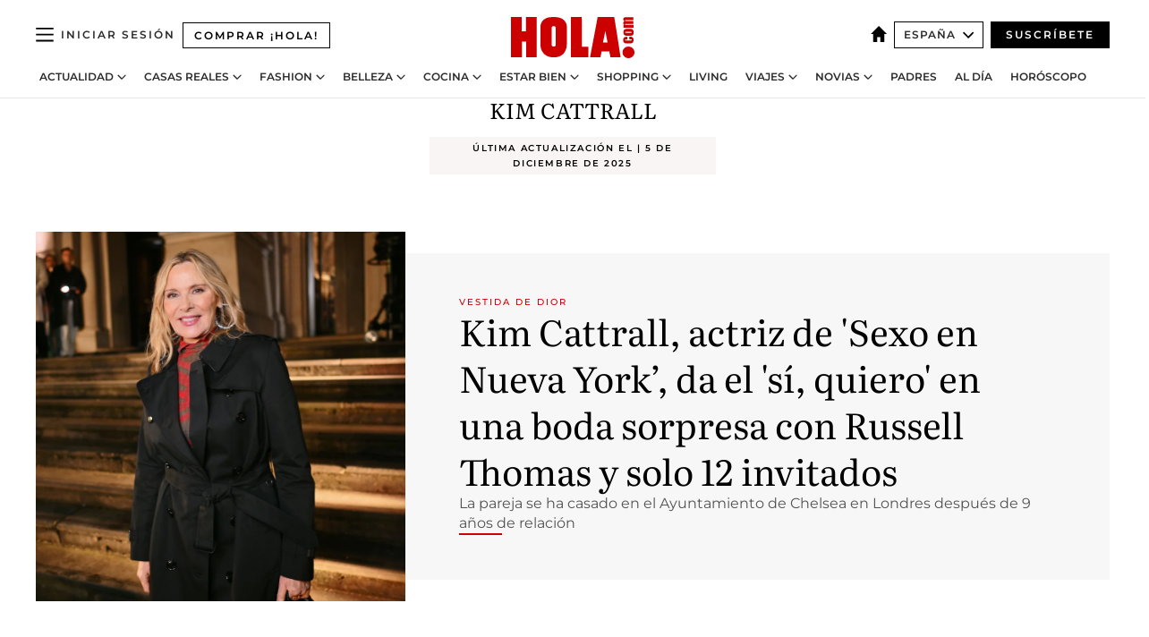

--- FILE ---
content_type: text/html; charset=utf-8
request_url: https://www.hola.com/tags/kim-cattrall/
body_size: 24962
content:
<!DOCTYPE html><html lang="es"><head><meta charSet="utf-8" data-next-head=""/><meta name="viewport" content="width=device-width" data-next-head=""/><meta property="mrf:tags" content="ed:4" data-next-head=""/><meta property="mrf:tags" content="otherEdition:" data-next-head=""/><meta property="mrf:tags" content="documentType:tag" data-next-head=""/><meta property="mrf:tags" content="publication:HOLA" data-next-head=""/><meta property="mrf:sections" content="actualidad" data-next-head=""/><meta property="mrf:tags" content="sub-section:tags" data-next-head=""/><meta property="og:image" content="https://www.hola.com/horizon/landscape/2c140b2fcbee-gettyimages-2201194817.jpg?im=Resize=(1200)" data-next-head=""/><meta property="og:image:height" content="675" data-next-head=""/><meta property="og:image:width" content="1200" data-next-head=""/><meta property="og:updated_time" content="2025-12-05T09:30:52.901Z" data-next-head=""/><script type="application/ld+json" data-next-head="">[{"@context":"https://schema.org","@graph":[{"@type":"Organization","@id":"https://www.hola.com/#organization","url":"https://www.hola.com/","name":"HOLA","sameAs":["https://www.facebook.com/revistahola/","https://instagram.com/holacom/","https://x.com/hola","https://www.linkedin.com/company/hola/","https://www.pinterest.com/holacom/","https://www.youtube.com/HolaTvES","https://es.wikipedia.org/wiki/¡Hola!","https://www.tiktok.com/@revista_hola"],"logo":{"@type":"ImageObject","@id":"https://www.hola.com/#logo","url":"https://www.hola.com/holacom.png","caption":"HOLA","width":196,"height":60},"image":{"@id":"https://www.hola.com/#logo"}},{"@type":"WebSite","@id":"https://www.hola.com/#website","url":"https://www.hola.com/","name":"HOLA","publisher":{"@id":"https://www.hola.com/#organization"}}]},{"@context":"https://schema.org","@type":"SiteNavigationElement","hasPart":[{"@type":"CreativeWork","name":"Actualidad","url":"https://www.hola.com/actualidad/"},{"@type":"CreativeWork","name":"Casas Reales","url":"https://www.hola.com/realeza/"},{"@type":"CreativeWork","name":"Moda","url":"https://www.hola.com/moda/"},{"@type":"CreativeWork","name":"Belleza","url":"https://www.hola.com/belleza/"},{"@type":"CreativeWork","name":"Cocina","url":"https://www.hola.com/cocina/"},{"@type":"CreativeWork","name":"Estar Bien","url":"https://www.hola.com/estar-bien/"},{"@type":"CreativeWork","name":"Shopping","url":"https://www.hola.com/seleccion/"},{"@type":"CreativeWork","name":"Living","url":"https://www.hola.com/decoracion/"},{"@type":"CreativeWork","name":"Viajes","url":"https://www.hola.com/viajes/"},{"@type":"CreativeWork","name":"Novias","url":"https://www.hola.com/novias/"},{"@type":"CreativeWork","name":"Padres","url":"https://www.hola.com/padres/"},{"@type":"CreativeWork","name":"Al día","url":"https://www.hola.com/al-dia/"},{"@type":"CreativeWork","name":"Horóscopo","url":"https://www.hola.com/horoscopo/"},{"@type":"CreativeWork","name":"Fashion","url":"https://www.hola.com/fashion/"}]},{"@context":"https://schema.org/","@type":"ItemList","mainEntityOfPage":{"@type":"CollectionPage","@id":"https://www.hola.com/tags/kim-cattrall/","name":"Kim Cattrall: Actualidad, moda y belleza"},"itemListElement":[{"@type":"ListItem","position":1,"url":"https://www.hola.com/actualidad/20251205871309/kim-cattrall-boda-sorpresa-con-russell-thomas-londres/"},{"@type":"ListItem","position":2,"url":"https://www.hola.com/actualidad/20250805848418/la-reaccion-de-kim-cattrall-al-final-de-and-just-like-that-que-no-ha-dejado-indiferente-a-nadie/"},{"@type":"ListItem","position":3,"url":"https://www.hola.com/fashion/20250802847974/and-just-like-that-fin-serie-carrie-bradshaw-moda-sexo-en-nueva-york/"},{"@type":"ListItem","position":4,"url":"https://www.hola.com/actualidad/20230619234142/sarah-jessica-parker-regreso-kim-katrall/"},{"@type":"ListItem","position":5,"url":"https://www.hola.com/belleza/20230606233297/sexo-en-nueva-york-cambio-protagonistas/"},{"@type":"ListItem","position":6,"url":"https://www.hola.com/actualidad/20220506209322/kim-cattrall-reencuentro-sexo-en-nueva-york/"},{"@type":"ListItem","position":7,"url":"https://www.hola.com/actualidad/20211214201227/kim-cattrall-respuesta-and-just-like-that-nf/"},{"@type":"ListItem","position":8,"url":"https://www.hola.com/decoracion/20201023177834/kim-cattrall-vende-casa-campo-east-hampton-casas-famosos/"},{"@type":"ListItem","position":9,"url":"https://www.hola.com/actualidad/20200109157678/kim-cattrall-habla-regreso-television-gt/"},{"@type":"ListItem","position":10,"url":"https://www.hola.com/actualidad/20180919130028/polemica-sexo-nueva-york-gt/"},{"@type":"ListItem","position":11,"url":"https://www.hola.com/actualidad/20180607125271/sexo-en-nueva-york-cumple-20-anos-moda/"},{"@type":"ListItem","position":12,"url":"https://www.hola.com/actualidad/20180425123326/sarah-jessica-parker-declaraciones-pelea-kim-cattrall-gt-moda/"},{"@type":"ListItem","position":13,"url":"https://www.hola.com/actualidad/20180301121059/cynthia-nixon-kim-cattrall-sarah-jessica-parker-guerra-gt/"},{"@type":"ListItem","position":14,"url":"https://www.hola.com/actualidad/20180216120336/actores-mala-relacion-tras-camaras/"},{"@type":"ListItem","position":15,"url":"https://www.hola.com/actualidad/20180215120429/sarah-jessica-parker-declaraciones-kim-cattrall-gt/"},{"@type":"ListItem","position":16,"url":"https://www.hola.com/actualidad/20180212120237/kim-cattrall-sarah-jessica-parker-guerra/"},{"@type":"ListItem","position":17,"url":"https://www.hola.com/actualidad/20171024101046/declaraciones-kim-cattrall-sexo-en-nueva-york/"}]}]</script><title data-next-head="">Kim Cattrall: Actualidad, moda y belleza</title><link rel="canonical" href="https://www.hola.com/tags/kim-cattrall/" data-next-head=""/><meta name="title" content="Kim Cattrall: Actualidad, moda y belleza" data-next-head=""/><meta name="description" content="Kim Cattrall - Número 1 en actualidad y tendencias de moda, belleza y estilo de vida. Noticias diarias sobre las estrellas de cine, la música, tendencias de moda, consejos de belleza, recetas de cocina, estilo de vida y la actualidad de las principales casas reales del mundo." data-next-head=""/><meta property="og:title" content="Kim Cattrall: Actualidad, moda y belleza" data-next-head=""/><meta property="og:description" content="Kim Cattrall - Número 1 en actualidad y tendencias de moda, belleza y estilo de vida. Noticias diarias sobre las estrellas de cine, la música, tendencias de moda, consejos de belleza, recetas de cocina, estilo de vida y la actualidad de las principales casas reales del mundo." data-next-head=""/><meta property="og:url" content="https://www.hola.com/tags/kim-cattrall/" data-next-head=""/><meta name="twitter:card" content="summary" data-next-head=""/><meta name="twitter:site" content="@hola" data-next-head=""/><meta name="twitter:title" content="Kim Cattrall: Actualidad, moda y belleza" data-next-head=""/><meta name="twitter:description" content="Kim Cattrall - Número 1 en actualidad y tendencias de moda, belleza y estilo de vida. Noticias diarias sobre las estrellas de cine, la música, tendencias de moda, consejos de belleza, recetas de cocina, estilo de vida y la actualidad de las principales casas reales del mundo." data-next-head=""/><meta name="twitter:url" content="https://www.hola.com/tags/kim-cattrall/" data-next-head=""/><meta name="twitter:image" content="https://www.hola.com/hola-fb-logo.png" data-next-head=""/><meta name="robots" content="index, follow" data-next-head=""/><meta property="og:site_name" content="¡HOLA!" data-next-head=""/><meta property="og:type" content="website" data-next-head=""/><meta property="fb:admins" content="52459726262" data-next-head=""/><link rel="preconnect" href="https://fonts.gstatic.com"/><link rel="preconnect" href="https://securepubads.g.doubleclick.net"/><link rel="preconnect" href="https://api.permutive.com"/><link rel="preconnect" href="https://micro.rubiconproject.com"/><link rel="preconnect" href="https://cdn.jwplayer.com"/><link rel="preconnect" href="https://cdn.privacy-mgmt.com"/><link rel="preconnect" href="https://www.googletagmanager.com"/><link rel="dns-prefetch" href="https://fonts.gstatic.com"/><link rel="dns-prefetch" href="https://securepubads.g.doubleclick.net"/><link rel="dns-prefetch" href="https://api.permutive.com"/><link rel="dns-prefetch" href="https://micro.rubiconproject.com"/><link rel="dns-prefetch" href="https://cdn.jwplayer.com"/><link rel="dns-prefetch" href="https://cdn.privacy-mgmt.com"/><link rel="dns-prefetch" href="https://www.googletagmanager.com"/><link rel="dns-prefetch" href="https://ssl.p.jwpcdn.com"/><link rel="dns-prefetch" href="https://www.google-analytics.com"/><script fetchpriority="high" type="text/javascript" src="https://securepubads.g.doubleclick.net/tag/js/gpt.js" async=""></script><link rel="apple-touch-icon" type="image/png" sizes="57x57" href="/apple-touch-icon-57x57.png"/><link rel="apple-touch-icon" type="image/png" sizes="60x60" href="/apple-touch-icon-60x60.png"/><link rel="apple-touch-icon" type="image/png" sizes="72x72" href="/apple-touch-icon-72x72.png"/><link rel="apple-touch-icon" type="image/png" sizes="76x76" href="/apple-touch-icon-76x76.png"/><link rel="apple-touch-icon" type="image/png" sizes="114x114" href="/apple-touch-icon-114x114.png"/><link rel="apple-touch-icon" type="image/png" sizes="120x120" href="/apple-touch-icon-120x120.png"/><link rel="apple-touch-icon" type="image/png" sizes="144x144" href="/apple-touch-icon-144x144.png"/><link rel="apple-touch-icon" type="image/png" sizes="152x152" href="/apple-touch-icon-152x152.png"/><link rel="apple-touch-icon" type="image/png" sizes="180x180" href="/apple-touch-icon-180x180.png"/><link rel="icon" type="image/png" sizes="192x192" href="/favicon-192x192.png"/><link rel="shortcut icon" type="image/png" sizes="32x32" href="/favicon-32x32.png"/><link rel="icon" type="image/png" sizes="16x16" href="/favicon-16x16.png"/><link rel="icon" type="image/x-icon" href="/favicon.ico"/><link rel="shortcut icon" href="/favicon.ico"/><link rel="manifest" href="/manifest.webmanifest" crossorigin="use-credentials"/><link rel="mask-icon" href="/icons/safari-pinned-tab.svg" color="#cc0000"/><meta name="msapplication-TileColor" content="#cc0000"/><meta name="theme-color" content="#ffffff"/><meta name="version" content="v4.66.0"/><script id="datalayer-script" data-nscript="beforeInteractive">(function() {
						const page = {"documentType":"tag","geoBucket":"geo_us_es","errorStatus":"","publication":"HOLA","subsection":"actualidad/tags","section":"actualidad","cleanURL":"https://www.hola.com/tags/kim-cattrall/","canonicalURL":"https://www.hola.com/tags/kim-cattrall/","ed":"4","otherEdition":[],"dataSource":"web"};
						const article = null;
						window.dataLayer = window.dataLayer || [];
						if (page) window.dataLayer.push(page);
						if (article) window.dataLayer.push(article);
					})();</script><script id="prebid-create" data-nscript="beforeInteractive">
			window.pbjs = window.pbjs || {};
			window.pbjs.que = window.pbjs.que || [];
		</script><script id="gpt-create" data-nscript="beforeInteractive">
			window.dataLayer = window.dataLayer || [];
			window.googletag = window.googletag || {cmd: []};
			window.adConfig = window.adConfig || {};
			window.adConfig.ads = window.adConfig.ads || [];
			window.adConfig.sraIds = window.adConfig.sraIds || [];
			window.adConfig.sraScrollIds = window.adConfig.sraScrollIds || [];
			window.mappings = window.mappings || {};
			window.pageLevelTargeting = window.pageLevelTargeting || false;
		</script><script id="marfil-create" data-nscript="beforeInteractive">(function(){console.log('TEST CARGANDO SCRIPT GENERAL EN DOC');"use strict";function e(e){var t=!(arguments.length>1&&void 0!==arguments[1])||arguments[1],c=document.createElement("script");c.src=e,t?c.type="module":(c.async=!0,c.type="text/javascript",c.setAttribute("nomodule",""));var n=document.getElementsByTagName("script")[0];n.parentNode.insertBefore(c,n)}!function(t,c){!function(t,c,n){var a,o,r;n.accountId=c,null!==(a=t.marfeel)&&void 0!==a||(t.marfeel={}),null!==(o=(r=t.marfeel).cmd)&&void 0!==o||(r.cmd=[]),t.marfeel.config=n;var i="https://sdk.mrf.io/statics";e("".concat(i,"/marfeel-sdk.js?id=").concat(c),!0),e("".concat(i,"/marfeel-sdk.es5.js?id=").concat(c),!1)}(t,c,arguments.length>2&&void 0!==arguments[2]?arguments[2]:{})}(window,7386,{} /* Config */)})();
		</script><link rel="preload" href="/_next/static/css/03344603dd4db583.css" as="style"/><link rel="stylesheet" href="/_next/static/css/03344603dd4db583.css" data-n-g=""/><link rel="preload" href="/_next/static/css/7829afaba236848f.css" as="style"/><link rel="stylesheet" href="/_next/static/css/7829afaba236848f.css" data-n-p=""/><noscript data-n-css=""></noscript><script defer="" nomodule="" src="/_next/static/chunks/polyfills-42372ed130431b0a.js"></script><script src="//applets.ebxcdn.com/ebx.js" async="" id="ebx" defer="" data-nscript="beforeInteractive"></script><script defer="" src="/_next/static/chunks/6753.f6e000e864a08c7f.js"></script><script defer="" src="/_next/static/chunks/3345.335516c2a005971b.js"></script><script defer="" src="/_next/static/chunks/8325.7c1b344283122f56.js"></script><script defer="" src="/_next/static/chunks/8852.a57c2ec7d6d278ea.js"></script><script defer="" src="/_next/static/chunks/7429.592d93e1004f2349.js"></script><script defer="" src="/_next/static/chunks/7906.5148a739d7dce519.js"></script><script defer="" src="/_next/static/chunks/765.9812f70c9678ec03.js"></script><script defer="" src="/_next/static/chunks/8938.c3771d52fb620e6f.js"></script><script defer="" src="/_next/static/chunks/6237.867dabcc1a667d4e.js"></script><script defer="" src="/_next/static/chunks/7116.9e1e8b11b5631d92.js"></script><script defer="" src="/_next/static/chunks/6510.b27b37e3889fe4ef.js"></script><script defer="" src="/_next/static/chunks/408.e4e5e2aa06c6a89a.js"></script><script defer="" src="/_next/static/chunks/6630.62658e7af834bed7.js"></script><script defer="" src="/_next/static/chunks/633.77ff3e3d80179a4c.js"></script><script src="/_next/static/chunks/webpack-e5f28a10efbe20d4.js" defer=""></script><script src="/_next/static/chunks/framework-87f4787c369d4fa9.js" defer=""></script><script src="/_next/static/chunks/main-ff4f9e304ce34cd7.js" defer=""></script><script src="/_next/static/chunks/pages/_app-14679121eb57bf87.js" defer=""></script><script src="/_next/static/chunks/1609-4252f898d0831c6c.js" defer=""></script><script src="/_next/static/chunks/8435-fca3790ce7581c2f.js" defer=""></script><script src="/_next/static/chunks/3417-d1caba06e3a9a906.js" defer=""></script><script src="/_next/static/chunks/pages/other/%5B...path%5D-3c2e8100c4e2fc45.js" defer=""></script><script src="/_next/static/oUNEi8RCCOn4b9PnvYc5a/_buildManifest.js" defer=""></script><script src="/_next/static/oUNEi8RCCOn4b9PnvYc5a/_ssgManifest.js" defer=""></script></head><body><div id="__next"><a class="skLi-8370a0" href="#hm-main">Ir al contenido principal</a><a class="skLi-8370a0" href="#hm-footer">Ir al pie de página</a><div><!-- Comscore Identifier: comscorekw=spain --></div><div class="glide-header ho-heWr-13544c1"><header class=" ho-theme ho-header ho-ce-84215c" id="hm-header" data-no-swipe="true"><div class="ho-heMaRoWr-20558d9 hm-container"><div class="ho-heToBa-12016a3"><button type="button" class="ho-heHaTo-215244d ho-theme ho-button ho-bu-i-1138ea0" aria-label="Abrir menú" aria-expanded="false" title="Abrir menú"><svg viewBox="0 0 16 13" xmlns="http://www.w3.org/2000/svg" aria-hidden="true" class="hm-icon"><path d="M16 1.5H0V0h16zM16 7H0V5.5h16zm0 5.5H0V11h16z" fill="currentColor" fill-rule="evenodd"></path></svg></button><a class="ho-heMaLi-1827ab2 ho-link" href="https://suscripciones.hola.com/">Comprar ¡HOLA!</a><div class="ho-heLoCo-194933f"><a aria-label="HOLA.com" class="ho-loLi-8311c6 ho-link" href="https://www.hola.com/"><svg viewBox="0 0 242 81" fill="none" xmlns="http://www.w3.org/2000/svg" aria-hidden="true" class="ho-loIc-826c03 hm-icon"><path d="M230.277 58.186c6.478 0 11.723 5.128 11.723 11.407C242 75.87 236.755 81 230.277 81c-6.479 0-11.723-5.129-11.723-11.407 0-6.279 5.244-11.407 11.723-11.407zM106.522 9.506c2.116 2.697 3.041 7.295 3.041 11.76l-.176 34.267c-.353 8.931-5.509 18.57-13.706 21.576-8.198 3.758-20.979 3.05-28.118-2.299-6.215-4.642-9.432-11.23-9.784-18.747V17.907c.528-5.35 3.393-11.23 8.02-13.75C69.194 2.033 72.896.574 76.819.396c8.55-.883 23.49-1.06 29.704 9.109zm-19.92 9.418c-1.234-1.062-3.041-1.238-4.452-.708-1.41.53-2.291 1.769-2.468 3.228v33.558c.177 1.415 1.234 2.697 2.689 3.05 1.058.355 2.292.178 3.217 0 1.058-.706 2.116-1.237 2.116-3.227V21.621c-.045-1.415-.573-1.946-1.102-2.697zM202.203.044c.529.177 12.605 79.01 12.605 79.409h-19.921l-2.116-11.761h-15.116l-2.292 11.76h-20.449S170.03.222 169.854.044c-.22.177 32.349 0 32.349 0zM189.378 50.36s-4.451-22.638-4.451-22.815c0 0 0-.353-4.628 22.815h9.079zm-50.507 8.356h12.825v20.692h-34.332V.044h21.331c.176 0 .176 58.849.176 58.672zM21.155 28.386h8.373V0H50.33v79.408H29.705V48.37H21.33v31.038H0V.044h21.155v28.341zm206.654 10.522v5.527h-2.336c-.705 0-1.234 0-1.587.177-.352.177-.352.354-.352.707 0 .354.176.53.352.708.177.177.706.177 1.587.177h9.255c.705 0 1.234-.177 1.587-.354.352-.177.529-.354.529-.708a.974.974 0 00-.529-.884c-.353-.177-1.058-.177-1.939-.177h-2.292v-5.35c1.586 0 2.688 0 3.57.177.705.177 1.586.354 2.291 1.061.882.531 1.411 1.238 1.763 2.123.353.884.529 1.945.529 3.404 0 1.592-.352 3.05-.881 3.935-.529 1.061-1.411 1.592-2.468 2.123-1.058.353-2.468.53-4.452.53h-5.509c-1.586 0-2.864-.177-3.746-.53-.881-.354-1.586-1.062-2.292-2.123-.705-1.06-1.057-2.476-1.057-3.935 0-1.592.352-2.874 1.057-3.935.706-1.061 1.411-1.768 2.469-2.122 1.234-.354 2.644-.53 4.451-.53zm-.529-15.519h4.804c1.763 0 3.041 0 3.922.177.882.177 1.587.53 2.292 1.061.705.53 1.234 1.238 1.587 2.122.352.885.528 1.946.528 3.228 0 1.238-.176 2.476-.352 3.405-.353.884-.705 1.591-1.234 2.122-.529.53-1.234.884-2.116 1.061-.881.177-2.115.354-3.746.354h-4.98c-1.763 0-3.217-.177-4.275-.53-1.058-.355-1.763-1.062-2.468-2.123-.529-1.061-.881-2.3-.881-3.935 0-1.238.176-2.476.528-3.405a4.594 4.594 0 011.587-2.122c.705-.53 1.234-.884 1.939-1.061.529-.177 1.587-.354 2.865-.354zm-1.454 5.88c-1.058 0-1.587 0-1.94.178-.176.176-.352.353-.352.707s.176.53.352.707c.177.177.882.177 1.94.177h8.726c.881 0 1.586 0 1.763-.177.352-.177.352-.353.352-.707s-.176-.53-.352-.707c-.177-.177-.882-.177-1.587-.177h-8.902zm-5.333-13.882l1.763.176c-.705-.53-1.234-1.06-1.587-1.591-.352-.708-.529-1.415-.529-2.123 0-1.591.705-2.874 2.116-3.758-.705-.53-1.234-1.061-1.587-1.592-.352-.707-.529-1.238-.529-2.122 0-1.06.177-1.768.705-2.476.529-.707 1.058-1.06 1.763-1.238.705-.177 1.763-.354 3.394-.354h13.883v5.704H227.28c-1.587 0-2.688 0-3.041.177-.353.177-.529.354-.529.707 0 .354.176.708.529.885.353.177 1.41.177 3.041.177h12.605v5.703h-12.252c-1.94 0-3.041 0-3.394.177-.353.177-.529.354-.529.707 0 .177.176.531.353.708.176.177.352.354.705.354h15.293v5.703h-19.392v-5.88h-.176v-.044z" fill="currentColor"></path></svg><span class="sr-only">HOLA.com , diario de actualidad, moda y belleza</span></a></div><div class="ho-heEdSw-2174946 -header ho-theme ho-edSw-1589d3b -no-label" id="edition-switcher"><a aria-label="España" class="ho-link" href="https://www.hola.com/"><svg width="18" height="18" viewBox="0 0 18 18" fill="none" xmlns="http://www.w3.org/2000/svg" aria-hidden="true" class="ho-edSwHoIc-2375ca4 hm-icon"><path d="M9 0L0 9h2.695v9h4.587v-5.386h3.46V18h4.567V9H18L9 0z" fill="currentColor"></path></svg></a><button type="button" class="ho-edSwBu-2225aeb ho-theme ho-button ho-bu-i-1138ea0" aria-label="Abrir Ediciones" aria-expanded="false" aria-controls="edition-switcher-list-España-desktop" title="Abrir Ediciones" on="tap:edition-switcher.toggleClass(class=&#x27;editionOpen&#x27;)">España<svg width="140" height="90" viewBox="0 0 14 9" fill="none" xmlns="http://www.w3.org/2000/svg" aria-hidden="true" class="ho-edSwIc-1982557 hm-icon"><path fill-rule="evenodd" clip-rule="evenodd" d="M7.8 8.43a1 1 0 01-1.415 0L.57 2.615A1 1 0 011.985 1.2l5.107 5.108L12.2 1.2a1 1 0 111.415 1.415L7.8 8.43z" fill="currentColor"></path></svg></button><ul class="ho-edSwLi-2001c71" id="edition-switcher-list-España-desktop" aria-hidden="true"><li><a class="ho-edSwLi-1987a78 ho-link" href="https://www.hola.com/us-es/" tabindex="-1">Americas</a></li><li><a class="ho-edSwLi-1987a78 ho-link" href="https://www.hola.com/us/" tabindex="-1">USA</a></li><li><a class="ho-edSwLi-1987a78 ho-link" href="https://www.hola.com/mexico/" tabindex="-1">México</a></li></ul></div><div class="login-header ho-loCo-146800c"><a aria-label="Iniciar sesión" class="ho-loLi-935396 ho-link" href="" rel="nofollow"><span class="ho-loLiTe-1356d2a">Iniciar sesión</span></a></div><div class="ho-suCl-1819162"><a class="-button ho-link" href="https://suscribete.hola.com/">Suscríbete</a></div></div><div class="ho-heNaCo-18413da"><nav class="ho-heNa-165781b" aria-label="Primary Header Navigation" id="header-navigation-primary"><ul class="ho-naLi-148407d"><li class="ho-naIt-1471b6f"><div class="ho-naWr-1809e3b" id="header-navigation-primary-link-ey9R79cKtQ"><a class="ho-naLa-1552e12 ho-naLi-147079d ho-link" href="https://www.hola.com/actualidad/">Actualidad</a><button type="button" class="ho-naSuBu-2443568 ho-theme ho-button ho-bu-i-1138ea0" aria-label="Abrir Actualidad Submenu" aria-expanded="false" aria-controls="sub-menu-ey9R79cKtQ-primary" on="tap:sub-menu-ey9R79cKtQ-primary.toggleClass(class=&#x27;navigationWrapperOpen&#x27;)"><svg width="140" height="90" viewBox="0 0 14 9" fill="none" xmlns="http://www.w3.org/2000/svg" aria-hidden="true" class="ho-naSuIc-2200d8b hm-icon"><path fill-rule="evenodd" clip-rule="evenodd" d="M7.8 8.43a1 1 0 01-1.415 0L.57 2.615A1 1 0 011.985 1.2l5.107 5.108L12.2 1.2a1 1 0 111.415 1.415L7.8 8.43z" fill="currentColor"></path></svg></button><ul class="ho-naSu-1807e6f" aria-hidden="true" id="sub-menu-ey9R79cKtQ-primary"><li class="ho-naSuIt-2206ba3"><a class="ho-suLi-116577e ho-link" href="https://www.hola.com/tags/television/" tabindex="-1">Televisión</a></li><li class="ho-naSuIt-2206ba3"><a class="ho-suLi-116577e ho-link" href="https://www.hola.com/biografias/" tabindex="-1">Biografías</a></li><li class="ho-naSuIt-2206ba3"><a class="ho-suLi-116577e ho-link" href="https://www.hola.com/tv/" tabindex="-1">¡HOLA! Play</a></li></ul></div></li><li class="ho-naIt-1471b6f"><div class="ho-naWr-1809e3b" id="header-navigation-primary-link-et0qculsiz"><a class="ho-naLa-1552e12 ho-naLi-147079d ho-link" href="https://www.hola.com/realeza/">Casas Reales</a><button type="button" class="ho-naSuBu-2443568 ho-theme ho-button ho-bu-i-1138ea0" aria-label="Abrir Casas Reales Submenu" aria-expanded="false" aria-controls="sub-menu-et0qculsiz-primary" on="tap:sub-menu-et0qculsiz-primary.toggleClass(class=&#x27;navigationWrapperOpen&#x27;)"><svg width="140" height="90" viewBox="0 0 14 9" fill="none" xmlns="http://www.w3.org/2000/svg" aria-hidden="true" class="ho-naSuIc-2200d8b hm-icon"><path fill-rule="evenodd" clip-rule="evenodd" d="M7.8 8.43a1 1 0 01-1.415 0L.57 2.615A1 1 0 011.985 1.2l5.107 5.108L12.2 1.2a1 1 0 111.415 1.415L7.8 8.43z" fill="currentColor"></path></svg></button><ul class="ho-naSu-1807e6f" aria-hidden="true" id="sub-menu-et0qculsiz-primary"><li class="ho-naSuIt-2206ba3"><a class="ho-suLi-116577e ho-link" href="https://www.hola.com/realeza/casa_espanola/" tabindex="-1">España</a></li><li class="ho-naSuIt-2206ba3"><a class="ho-suLi-116577e ho-link" href="https://www.hola.com/realeza/casa_inglesa/" tabindex="-1">Reino Unido</a></li><li class="ho-naSuIt-2206ba3"><a class="ho-suLi-116577e ho-link" href="https://www.hola.com/realeza/casa_holanda/" tabindex="-1">Holanda</a></li><li class="ho-naSuIt-2206ba3"><a class="ho-suLi-116577e ho-link" href="https://www.hola.com/realeza/casa_monaco/" tabindex="-1">Mónaco</a></li><li class="ho-naSuIt-2206ba3"><a class="ho-suLi-116577e ho-link" href="https://www.hola.com/realeza/casa_noruega/" tabindex="-1">Noruega</a></li><li class="ho-naSuIt-2206ba3"><a class="ho-suLi-116577e ho-link" href="https://www.hola.com/realeza/casa_suecia/" tabindex="-1">Suecia</a></li><li class="ho-naSuIt-2206ba3"><a class="ho-suLi-116577e ho-link" href="https://www.hola.com/realeza/casa_danesa/" tabindex="-1">Dinamarca</a></li><li class="ho-naSuIt-2206ba3"><a class="ho-suLi-116577e ho-link" href="https://www.hola.com/realeza/casa_belga/" tabindex="-1">Bélgica</a></li><li class="ho-naSuIt-2206ba3"><a class="ho-suLi-116577e ho-link" href="https://www.hola.com/realeza/casa_luxemburgo/" tabindex="-1">Luxemburgo</a></li><li class="ho-naSuIt-2206ba3"><a class="ho-suLi-116577e ho-link" href="https://www.hola.com/realeza/casa_liechtenstein/" tabindex="-1">Liechtenstein</a></li></ul></div></li><li class="ho-naIt-1471b6f"><div class="ho-naWr-1809e3b" id="header-navigation-primary-link-eHUdQs-AiO"><a class="ho-naLa-1552e12 ho-naLi-147079d ho-link" href="https://www.hola.com/moda/">Fashion</a><button type="button" class="ho-naSuBu-2443568 ho-theme ho-button ho-bu-i-1138ea0" aria-label="Abrir Fashion Submenu" aria-expanded="false" aria-controls="sub-menu-eHUdQs-AiO-primary" on="tap:sub-menu-eHUdQs-AiO-primary.toggleClass(class=&#x27;navigationWrapperOpen&#x27;)"><svg width="140" height="90" viewBox="0 0 14 9" fill="none" xmlns="http://www.w3.org/2000/svg" aria-hidden="true" class="ho-naSuIc-2200d8b hm-icon"><path fill-rule="evenodd" clip-rule="evenodd" d="M7.8 8.43a1 1 0 01-1.415 0L.57 2.615A1 1 0 011.985 1.2l5.107 5.108L12.2 1.2a1 1 0 111.415 1.415L7.8 8.43z" fill="currentColor"></path></svg></button><ul class="ho-naSu-1807e6f" aria-hidden="true" id="sub-menu-eHUdQs-AiO-primary"><li class="ho-naSuIt-2206ba3"><a class="ho-suLi-116577e ho-link" href="https://www.hola.com/moda/actualidad/" tabindex="-1">Noticias</a></li><li class="ho-naSuIt-2206ba3"><a class="ho-suLi-116577e ho-link" href="https://www.hola.com/moda/tendencias/" tabindex="-1">Tendencias</a></li><li class="ho-naSuIt-2206ba3"><a class="ho-suLi-116577e ho-link" href="https://www.hola.com/moda/disenyadores/" tabindex="-1">Diseñadores</a></li></ul></div></li><li class="ho-naIt-1471b6f"><div class="ho-naWr-1809e3b" id="header-navigation-primary-link-e1uuEsoFeC"><a class="ho-naLa-1552e12 ho-naLi-147079d ho-link" href="https://www.hola.com/belleza/">Belleza</a><button type="button" class="ho-naSuBu-2443568 ho-theme ho-button ho-bu-i-1138ea0" aria-label="Abrir Belleza Submenu" aria-expanded="false" aria-controls="sub-menu-e1uuEsoFeC-primary" on="tap:sub-menu-e1uuEsoFeC-primary.toggleClass(class=&#x27;navigationWrapperOpen&#x27;)"><svg width="140" height="90" viewBox="0 0 14 9" fill="none" xmlns="http://www.w3.org/2000/svg" aria-hidden="true" class="ho-naSuIc-2200d8b hm-icon"><path fill-rule="evenodd" clip-rule="evenodd" d="M7.8 8.43a1 1 0 01-1.415 0L.57 2.615A1 1 0 011.985 1.2l5.107 5.108L12.2 1.2a1 1 0 111.415 1.415L7.8 8.43z" fill="currentColor"></path></svg></button><ul class="ho-naSu-1807e6f" aria-hidden="true" id="sub-menu-e1uuEsoFeC-primary"><li class="ho-naSuIt-2206ba3"><a class="ho-suLi-116577e ho-link" href="https://www.hola.com/belleza/tendencias/" tabindex="-1">Tendencias</a></li><li class="ho-naSuIt-2206ba3"><a class="ho-suLi-116577e ho-link" href="https://www.hola.com/belleza/caraycuerpo/" tabindex="-1">Cara y cuerpo</a></li><li class="ho-naSuIt-2206ba3"><a class="ho-suLi-116577e ho-link" href="https://www.hola.com/tags/peinados/" tabindex="-1">Peinados</a></li><li class="ho-naSuIt-2206ba3"><a class="ho-suLi-116577e ho-link" href="https://www.hola.com/tags/perder-peso/" tabindex="-1">Perder peso</a></li><li class="ho-naSuIt-2206ba3"><a class="ho-suLi-116577e ho-link" href="https://www.hola.com/tags/en-forma/" tabindex="-1">En forma</a></li><li class="ho-naSuIt-2206ba3"><a class="ho-suLi-116577e ho-link" href="https://www.hola.com/hubs/hola-beauty-addict/" tabindex="-1">¡HOLA! Beauty Addict</a></li></ul></div></li><li class="ho-naIt-1471b6f"><div class="ho-naWr-1809e3b" id="header-navigation-primary-link-ebyep_jFba"><a class="ho-naLa-1552e12 ho-naLi-147079d ho-link" href="https://www.hola.com/cocina/">Cocina</a><button type="button" class="ho-naSuBu-2443568 ho-theme ho-button ho-bu-i-1138ea0" aria-label="Abrir Cocina Submenu" aria-expanded="false" aria-controls="sub-menu-ebyep_jFba-primary" on="tap:sub-menu-ebyep_jFba-primary.toggleClass(class=&#x27;navigationWrapperOpen&#x27;)"><svg width="140" height="90" viewBox="0 0 14 9" fill="none" xmlns="http://www.w3.org/2000/svg" aria-hidden="true" class="ho-naSuIc-2200d8b hm-icon"><path fill-rule="evenodd" clip-rule="evenodd" d="M7.8 8.43a1 1 0 01-1.415 0L.57 2.615A1 1 0 011.985 1.2l5.107 5.108L12.2 1.2a1 1 0 111.415 1.415L7.8 8.43z" fill="currentColor"></path></svg></button><ul class="ho-naSu-1807e6f" aria-hidden="true" id="sub-menu-ebyep_jFba-primary"><li class="ho-naSuIt-2206ba3"><a class="ho-suLi-116577e ho-link" href="https://www.hola.com/cocina/recetas/" tabindex="-1">Recetas</a></li><li class="ho-naSuIt-2206ba3"><a class="ho-suLi-116577e ho-link" href="https://www.hola.com/cocina/noticias/" tabindex="-1">Noticias</a></li><li class="ho-naSuIt-2206ba3"><a class="ho-suLi-116577e ho-link" href="https://www.hola.com/cocina/tecnicas-de-cocina/" tabindex="-1">Técnicas de cocina</a></li></ul></div></li><li class="ho-naIt-1471b6f"><div class="ho-naWr-1809e3b" id="header-navigation-primary-link-emEY-iK6K5"><a class="ho-naLa-1552e12 ho-naLi-147079d ho-link" href="https://www.hola.com/estar-bien/">Estar bien</a><button type="button" class="ho-naSuBu-2443568 ho-theme ho-button ho-bu-i-1138ea0" aria-label="Abrir Estar bien Submenu" aria-expanded="false" aria-controls="sub-menu-emEY-iK6K5-primary" on="tap:sub-menu-emEY-iK6K5-primary.toggleClass(class=&#x27;navigationWrapperOpen&#x27;)"><svg width="140" height="90" viewBox="0 0 14 9" fill="none" xmlns="http://www.w3.org/2000/svg" aria-hidden="true" class="ho-naSuIc-2200d8b hm-icon"><path fill-rule="evenodd" clip-rule="evenodd" d="M7.8 8.43a1 1 0 01-1.415 0L.57 2.615A1 1 0 011.985 1.2l5.107 5.108L12.2 1.2a1 1 0 111.415 1.415L7.8 8.43z" fill="currentColor"></path></svg></button><ul class="ho-naSu-1807e6f" aria-hidden="true" id="sub-menu-emEY-iK6K5-primary"><li class="ho-naSuIt-2206ba3"><a class="ho-suLi-116577e ho-link" href="https://www.hola.com/tags/dieta-saludable/" tabindex="-1">Dieta saludable</a></li><li class="ho-naSuIt-2206ba3"><a class="ho-suLi-116577e ho-link" href="https://www.hola.com/tags/bienestar/" tabindex="-1">Bienestar</a></li><li class="ho-naSuIt-2206ba3"><a class="ho-suLi-116577e ho-link" href="https://www.hola.com/tags/medio-ambiente/" tabindex="-1">Medio ambiente</a></li><li class="ho-naSuIt-2206ba3"><a class="ho-suLi-116577e ho-link" href="https://www.hola.com/tags/psicologia/" tabindex="-1">Psicología</a></li><li class="ho-naSuIt-2206ba3"><a class="ho-suLi-116577e ho-link" href="https://www.hola.com/tags/coaching/" tabindex="-1">Coaching</a></li><li class="ho-naSuIt-2206ba3"><a class="ho-suLi-116577e ho-link" href="https://www.hola.com/tags/vida-sana/" tabindex="-1">Vida sana</a></li><li class="ho-naSuIt-2206ba3"><a class="ho-suLi-116577e ho-link" href="https://www.hola.com/tags/enfermedades/" tabindex="-1">Enfermedades</a></li><li class="ho-naSuIt-2206ba3"><a class="ho-suLi-116577e ho-link" href="https://www.hola.com/tags/mascotas/ " tabindex="-1">Mascotas</a></li></ul></div></li><li class="ho-naIt-1471b6f"><div class="ho-naWr-1809e3b" id="header-navigation-primary-link-e5hKUnglTa"><a class="ho-naLa-1552e12 ho-naLi-147079d ho-link" href="https://www.hola.com/seleccion/">Shopping</a><button type="button" class="ho-naSuBu-2443568 ho-theme ho-button ho-bu-i-1138ea0" aria-label="Abrir Shopping Submenu" aria-expanded="false" aria-controls="sub-menu-e5hKUnglTa-primary" on="tap:sub-menu-e5hKUnglTa-primary.toggleClass(class=&#x27;navigationWrapperOpen&#x27;)"><svg width="140" height="90" viewBox="0 0 14 9" fill="none" xmlns="http://www.w3.org/2000/svg" aria-hidden="true" class="ho-naSuIc-2200d8b hm-icon"><path fill-rule="evenodd" clip-rule="evenodd" d="M7.8 8.43a1 1 0 01-1.415 0L.57 2.615A1 1 0 011.985 1.2l5.107 5.108L12.2 1.2a1 1 0 111.415 1.415L7.8 8.43z" fill="currentColor"></path></svg></button><ul class="ho-naSu-1807e6f" aria-hidden="true" id="sub-menu-e5hKUnglTa-primary"><li class="ho-naSuIt-2206ba3"><a class="ho-suLi-116577e ho-link" href="https://www.hola.com/seleccion/belleza/" tabindex="-1">Belleza</a></li><li class="ho-naSuIt-2206ba3"><a class="ho-suLi-116577e ho-link" href="https://www.hola.com/seleccion/moda/" tabindex="-1">Moda</a></li><li class="ho-naSuIt-2206ba3"><a class="ho-suLi-116577e ho-link" href="https://www.hola.com/seleccion/casa/" tabindex="-1">Casa</a></li><li class="ho-naSuIt-2206ba3"><a class="ho-suLi-116577e ho-link" href="https://www.hola.com/seleccion/bienestar/" tabindex="-1">Bienestar</a></li><li class="ho-naSuIt-2206ba3"><a class="ho-suLi-116577e ho-link" href="https://www.hola.com/seleccion/tecnologia/" tabindex="-1">Tecnología</a></li><li class="ho-naSuIt-2206ba3"><a class="ho-suLi-116577e ho-link" href="https://www.hola.com/seleccion/libros/" tabindex="-1">Libros</a></li><li class="ho-naSuIt-2206ba3"><a class="ho-suLi-116577e ho-link" href="https://www.hola.com/seleccion/deporte/" tabindex="-1">Deporte</a></li><li class="ho-naSuIt-2206ba3"><a class="ho-suLi-116577e ho-link" href="https://www.hola.com/seleccion/ninos/" tabindex="-1">Niños</a></li><li class="ho-naSuIt-2206ba3"><a class="ho-suLi-116577e ho-link" href="https://www.hola.com/seleccion/mascotas/" tabindex="-1">Mascotas</a></li><li class="ho-naSuIt-2206ba3"><a class="ho-suLi-116577e ho-link" href="https://www.hola.com/seleccion/regalos/" tabindex="-1">Regalos</a></li><li class="ho-naSuIt-2206ba3"><a class="ho-suLi-116577e ho-link" href="https://www.hola.com/seleccion/ocio/" tabindex="-1">Ocio</a></li></ul></div></li><li class="ho-naIt-1471b6f"><a class="ho-naLi-147079d ho-link" href="https://www.hola.com/decoracion/">Living</a></li><li class="ho-naIt-1471b6f"><div class="ho-naWr-1809e3b" id="header-navigation-primary-link-epgoloeb3s"><a class="ho-naLa-1552e12 ho-naLi-147079d ho-link" href="https://www.hola.com/viajes/">Viajes</a><button type="button" class="ho-naSuBu-2443568 ho-theme ho-button ho-bu-i-1138ea0" aria-label="Abrir Viajes Submenu" aria-expanded="false" aria-controls="sub-menu-epgoloeb3s-primary" on="tap:sub-menu-epgoloeb3s-primary.toggleClass(class=&#x27;navigationWrapperOpen&#x27;)"><svg width="140" height="90" viewBox="0 0 14 9" fill="none" xmlns="http://www.w3.org/2000/svg" aria-hidden="true" class="ho-naSuIc-2200d8b hm-icon"><path fill-rule="evenodd" clip-rule="evenodd" d="M7.8 8.43a1 1 0 01-1.415 0L.57 2.615A1 1 0 011.985 1.2l5.107 5.108L12.2 1.2a1 1 0 111.415 1.415L7.8 8.43z" fill="currentColor"></path></svg></button><ul class="ho-naSu-1807e6f" aria-hidden="true" id="sub-menu-epgoloeb3s-primary"><li class="ho-naSuIt-2206ba3"><a class="ho-suLi-116577e ho-link" href="https://www.hola.com/tags/internacionales/" tabindex="-1">Internacionales</a></li><li class="ho-naSuIt-2206ba3"><a class="ho-suLi-116577e ho-link" href="https://www.hola.com/tags/espana/" tabindex="-1">España</a></li><li class="ho-naSuIt-2206ba3"><a class="ho-suLi-116577e ho-link" href="https://www.hola.com/guias/madrid/" tabindex="-1">Inspiración ¡H! Madrid</a></li><li class="ho-naSuIt-2206ba3"><a class="ho-suLi-116577e ho-link" href="https://www.holamadrid.com/" rel="nofollow" tabindex="-1">Tu ¡H! Madrid</a></li></ul></div></li><li class="ho-naIt-1471b6f"><div class="ho-naWr-1809e3b" id="header-navigation-primary-link-eqfsJ1HdVN"><a class="ho-naLa-1552e12 ho-naLi-147079d ho-link" href="https://www.hola.com/novias/">Novias</a><button type="button" class="ho-naSuBu-2443568 ho-theme ho-button ho-bu-i-1138ea0" aria-label="Abrir Novias Submenu" aria-expanded="false" aria-controls="sub-menu-eqfsJ1HdVN-primary" on="tap:sub-menu-eqfsJ1HdVN-primary.toggleClass(class=&#x27;navigationWrapperOpen&#x27;)"><svg width="140" height="90" viewBox="0 0 14 9" fill="none" xmlns="http://www.w3.org/2000/svg" aria-hidden="true" class="ho-naSuIc-2200d8b hm-icon"><path fill-rule="evenodd" clip-rule="evenodd" d="M7.8 8.43a1 1 0 01-1.415 0L.57 2.615A1 1 0 011.985 1.2l5.107 5.108L12.2 1.2a1 1 0 111.415 1.415L7.8 8.43z" fill="currentColor"></path></svg></button><ul class="ho-naSu-1807e6f" aria-hidden="true" id="sub-menu-eqfsJ1HdVN-primary"><li class="ho-naSuIt-2206ba3"><a class="ho-suLi-116577e ho-link" href="https://www.hola.com/tags/tendencias-novias/" tabindex="-1">Tendencias</a></li><li class="ho-naSuIt-2206ba3"><a class="ho-suLi-116577e ho-link" href="https://www.hola.com/novias/" tabindex="-1">Invitadas</a></li><li class="ho-naSuIt-2206ba3"><a class="ho-suLi-116577e ho-link" href="https://www.hola.com/tags/organizacion-de-bodas/" tabindex="-1">Organización</a></li><li class="ho-naSuIt-2206ba3"><a class="ho-suLi-116577e ho-link" href="https://www.tubodahola.com/" rel="nofollow" tabindex="-1">Tu Boda ¡HOLA!</a></li></ul></div></li><li class="ho-naIt-1471b6f"><a class="ho-naLi-147079d ho-link" href="https://www.hola.com/padres/">Padres</a></li><li class="ho-naIt-1471b6f"><a class="ho-naLi-147079d ho-link" href="https://www.hola.com/al-dia/">Al Día</a></li><li class="ho-naIt-1471b6f"><a class="ho-naLi-147079d ho-link" href="https://www.hola.com/horoscopo/">Horóscopo</a></li></ul></nav></div></div><nav class="ho-heMeMo-1622f64" aria-label="Primary Header Navigation" id="header-navigation-primary"><ul class="ho-naLi-148407d"><li class="ho-naIt-1471b6f"><a class="ho-naLi-147079d ho-link" href="https://www.hola.com/actualidad/">Actualidad</a></li><li class="ho-naIt-1471b6f"><a class="ho-naLi-147079d ho-link" href="https://www.hola.com/realeza/">Casas Reales</a></li><li class="ho-naIt-1471b6f"><a class="ho-naLi-147079d ho-link" href="https://www.hola.com/moda/">Fashion</a></li><li class="ho-naIt-1471b6f"><a class="ho-naLi-147079d ho-link" href="https://www.hola.com/belleza/">Belleza</a></li><li class="ho-naIt-1471b6f"><a class="ho-naLi-147079d ho-link" href="https://www.hola.com/cocina/">Cocina</a></li><li class="ho-naIt-1471b6f"><a class="ho-naLi-147079d ho-link" href="https://www.hola.com/estar-bien/">Estar bien</a></li><li class="ho-naIt-1471b6f"><a class="ho-naLi-147079d ho-link" href="https://www.hola.com/seleccion/">Shopping</a></li><li class="ho-naIt-1471b6f"><a class="ho-naLi-147079d ho-link" href="https://www.hola.com/decoracion/">Living</a></li><li class="ho-naIt-1471b6f"><a class="ho-naLi-147079d ho-link" href="https://www.hola.com/viajes/">Viajes</a></li><li class="ho-naIt-1471b6f"><a class="ho-naLi-147079d ho-link" href="https://www.hola.com/novias/">Novias</a></li><li class="ho-naIt-1471b6f"><a class="ho-naLi-147079d ho-link" href="https://www.hola.com/padres/">Padres</a></li><li class="ho-naIt-1471b6f"><a class="ho-naLi-147079d ho-link" href="https://www.hola.com/al-dia/">Al Día</a></li><li class="ho-naIt-1471b6f"><a class="ho-naLi-147079d ho-link" href="https://www.hola.com/horoscopo/">Horóscopo</a></li></ul></nav></header><span id="hm-main"></span></div> <!-- --> <!-- --> <!-- --> <div class="-variation-skin -style-2 hola-style" data-sticky-megabanner="false" data-ad-title="PUBLICIDAD"><div class="desktop adCo-11280b3"><div id="div-skin_0" data-refresh-count="0"></div></div></div><div class="all" id="div-outofpage1X1_0" data-position="outofpage" data-refresh-count="0" data-ad-title="PUBLICIDAD"></div> 
<div class="gc-col-12 gc-row hm-container skin-container" role="main">
 <div class=" ho-theme ho-taTi-1409990 ho--g-g-l-1360850 -tag"><div class="ho-taTiCo-23400ea"><h1 class="he-720f74 ho-taTiHe-20973b4">Kim Cattrall</h1></div><div class="ho-taTiUpTi-2519b74"><span class="ho-taTiUpLa-26001bb">Última actualización el | </span><time dateTime="2025-12-05T09:30:52.901Z" class="">5 de diciembre de 2025</time></div></div> <article class="ho-siAr-135017a ho--s-s-700f0c ho-theme ho-card ho-caHaLi-10929fc"><div class="ho-caMe-890111"><div class="ho-caImWr-1630256"><a aria-label="Kim Cattrall, actriz de &#x27;Sexo en Nueva York’, da el &#x27;sí, quiero&#x27; en una boda sorpresa con Russell Thomas y solo 12 invitados" class="ho-caLi-80899a ho-link" href="https://www.hola.com/actualidad/20251205871309/kim-cattrall-boda-sorpresa-con-russell-thomas-londres/"><img src="https://www.hola.com/horizon/square/2c140b2fcbee-gettyimages-2201194817.jpg" sizes="(min-width:1360px) 730px, 730px" srcSet="https://www.hola.com/horizon/square/2c140b2fcbee-gettyimages-2201194817.jpg?im=Resize=(960),type=downsize 960w" width="1080" height="1080" loading="eager" decoding="async" alt="Kim Cattrall, actriz de &#x27;Sexo en Nueva York’, da el &#x27;sí, quiero&#x27; en una boda sorpresa con Russell Thomas y solo 12 invitados" fetchpriority="high" class="ho-image"/></a></div></div><div class="ho-caCo-114145e"><span class="ho-caTa-1273248">Vestida de Dior</span><h2 class="he-720f74 ho-caTi-924647"><a aria-label="Kim Cattrall, actriz de &#x27;Sexo en Nueva York’, da el &#x27;sí, quiero&#x27; en una boda sorpresa con Russell Thomas y solo 12 invitados" class="ho-caLi-80899a ho-link" href="https://www.hola.com/actualidad/20251205871309/kim-cattrall-boda-sorpresa-con-russell-thomas-londres/">Kim Cattrall, actriz de &#x27;Sexo en Nueva York’, da el &#x27;sí, quiero&#x27; en una boda sorpresa con Russell Thomas y solo 12 invitados</a></h2><span class="ho-caSu-1254304"><span class="">La pareja se ha casado en el Ayuntamiento de Chelsea en Londres después de 9 años de relación</span></span><span class="ho-caLi-8027ca"></span></div></article><script type="text/placeholder"></script> <div class="-variation-megabanner -style-2 hola-style" data-sticky-megabanner="false" data-ad-title="PUBLICIDAD"><div class="desktop adCo-11280b3"><div id="div-megabanner_0" data-refresh-count="0"></div></div></div> <!-- --> <div data-mrf-recirculation="Ver Mas"></div> 
 <div class="gc-col-12 gc-row hm-grid hm-grid__section">
  <div class="gc-col-8 gc-row hm-grid__content">
   <div id="next" class="ho-miCaGr-133218e  ho-theme -style-2"><article class="ho-miCaGrAr-20403fb ho-theme ho-card ho-caHaLi-10929fc"><div class="ho-caMe-890111"><div class="ho-caImWr-1630256"><a aria-label="La reacción de Kim Cattrall al final de &#x27;And Just Like That&#x27; que no ha dejado indiferente a nadie" class="ho-caLi-80899a ho-link" href="https://www.hola.com/actualidad/20250805848418/la-reaccion-de-kim-cattrall-al-final-de-and-just-like-that-que-no-ha-dejado-indiferente-a-nadie/"><img src="https://www.hola.com/horizon/landscape/052a8bc75afa-gettyimages-115384345.jpg" sizes="(min-width:768px) 446px, (min-width:320px) 90vw, 90vw" srcSet="https://www.hola.com/horizon/landscape/052a8bc75afa-gettyimages-115384345.jpg?im=Resize=(640),type=downsize 640w, https://www.hola.com/horizon/landscape/052a8bc75afa-gettyimages-115384345.jpg?im=Resize=(360),type=downsize 360w" width="1920" height="1080" loading="lazy" decoding="async" alt="La reacción de Kim Cattrall al final de &#x27;And Just Like That&#x27; que no ha dejado indiferente a nadie" fetchpriority="auto" class="ho-image"/></a></div></div><div class="ho-caCo-114145e"><h2 class="he-720f74 ho-caTi-924647"><a aria-label="La reacción de Kim Cattrall al final de &#x27;And Just Like That&#x27; que no ha dejado indiferente a nadie" class="ho-caLi-80899a ho-link" href="https://www.hola.com/actualidad/20250805848418/la-reaccion-de-kim-cattrall-al-final-de-and-just-like-that-que-no-ha-dejado-indiferente-a-nadie/">La reacción de Kim Cattrall al final de &#x27;And Just Like That&#x27; que no ha dejado indiferente a nadie</a></h2><span class="ho-caSu-1254304"><span class="">Las protagonistas de &#x27;Sexo en Nueva York&#x27; comparten su emoción, tristeza y gratitud tras anunciarse el final definitivo de la secuela</span></span><span class="ho-caAu-1037e66">Por <!-- -->Javier Cabello</span></div></article><article class="ho-miCaGrAr-20403fb ho-theme ho-card ho-caHaLi-10929fc"><div class="ho-caMe-890111"><div class="ho-caImWr-1630256"><a aria-label="&#x27;And Just Like That…&#x27; decimos adiós a Carrie Bradshaw (y a los looks que cambiaron la televisión para siempre)" class="ho-caLi-80899a ho-link" href="https://www.hola.com/fashion/20250802847974/and-just-like-that-fin-serie-carrie-bradshaw-moda-sexo-en-nueva-york/"><img src="https://www.hola.com/horizon/landscape/b74da4158ee7-gettyimages-76971651.jpg" sizes="(min-width:768px) 446px, (min-width:320px) 90vw, 90vw" srcSet="https://www.hola.com/horizon/landscape/b74da4158ee7-gettyimages-76971651.jpg?im=Resize=(640),type=downsize 640w, https://www.hola.com/horizon/landscape/b74da4158ee7-gettyimages-76971651.jpg?im=Resize=(360),type=downsize 360w" width="1920" height="1080" loading="lazy" decoding="async" alt="&#x27;And Just Like That…&#x27; decimos adiós a Carrie Bradshaw (y a los looks que cambiaron la televisión para siempre)" fetchpriority="auto" class="ho-image"/></a></div></div><div class="ho-caCo-114145e"><h2 class="he-720f74 ho-caTi-924647"><a aria-label="&#x27;And Just Like That…&#x27; decimos adiós a Carrie Bradshaw (y a los looks que cambiaron la televisión para siempre)" class="ho-caLi-80899a ho-link" href="https://www.hola.com/fashion/20250802847974/and-just-like-that-fin-serie-carrie-bradshaw-moda-sexo-en-nueva-york/">&#x27;And Just Like That…&#x27; decimos adiós a Carrie Bradshaw (y a los looks que cambiaron la televisión para siempre)</a></h2><span class="ho-caSu-1254304"><span class="">La serie &#x27;And Just Like That...&#x27; llega a su fin y con ella nos despedimos de Carrie Bradshaw y de los looks más icónicos de la televisión</span></span><span class="ho-caAu-1037e66">Por <!-- -->Miriam Núñez Del Bosque</span></div></article><script type="text/placeholder"></script><article class="ho-miCaGrAr-20403fb ho-theme ho-card ho-caHaLi-10929fc"><div class="ho-caMe-890111"><div class="ho-caImWr-1630256"><a aria-label="Sarah Jessica Parker rompe su silencio sobre el inesperado regreso de su ‘enemiga’ Kim Cattrall" class="ho-caLi-80899a ho-link" href="https://www.hola.com/actualidad/20230619234142/sarah-jessica-parker-regreso-kim-katrall/"><img src="https://www.hola.com/horizon/landscape/525e7a04486f-parker-cattrall-getty-t.jpg" sizes="(min-width:768px) 446px, (min-width:320px) 90vw, 90vw" srcSet="https://www.hola.com/horizon/landscape/525e7a04486f-parker-cattrall-getty-t.jpg?im=Resize=(640),type=downsize 640w, https://www.hola.com/horizon/landscape/525e7a04486f-parker-cattrall-getty-t.jpg?im=Resize=(360),type=downsize 360w" width="1920" height="1080" loading="lazy" decoding="async" alt="Sarah Jessica Parker rompe su silencio sobre el inesperado regreso de su ‘enemiga’ Kim Cattrall" fetchpriority="auto" class="ho-image"/></a></div></div><div class="ho-caCo-114145e"><h2 class="he-720f74 ho-caTi-924647"><a aria-label="Sarah Jessica Parker rompe su silencio sobre el inesperado regreso de su ‘enemiga’ Kim Cattrall" class="ho-caLi-80899a ho-link" href="https://www.hola.com/actualidad/20230619234142/sarah-jessica-parker-regreso-kim-katrall/">Sarah Jessica Parker rompe su silencio sobre el inesperado regreso de su ‘enemiga’ Kim Cattrall</a></h2><span class="ho-caSu-1254304"><span class="">La actriz que dio vida a la popular y exuberante Samantha Jones en &#x27;Sexo en Nueva York&#x27; vuelve para hacer un cameo en la próxima temporada de  &#x27;And Just Like That&#x27;</span></span><span class="ho-caAu-1037e66">Por <!-- -->Paloma Anaya</span></div></article><article class="ho-miCaGrAr-20403fb ho-theme ho-card ho-caHaLi-10929fc"><div class="ho-caMe-890111"><div class="ho-caImWr-1630256"><a aria-label="&#x27;Sexo en Nueva York&#x27; cumple 25 años: así han cambiado las protagonistas de la serie" class="ho-caLi-80899a ho-link" href="https://www.hola.com/belleza/20230606233297/sexo-en-nueva-york-cambio-protagonistas/"><img src="https://www.hola.com/horizon/landscape/6133e3285934-sexo-ny-cambio-belleza1-t.jpg" sizes="(min-width:768px) 446px, (min-width:320px) 90vw, 90vw" srcSet="https://www.hola.com/horizon/landscape/6133e3285934-sexo-ny-cambio-belleza1-t.jpg?im=Resize=(640),type=downsize 640w, https://www.hola.com/horizon/landscape/6133e3285934-sexo-ny-cambio-belleza1-t.jpg?im=Resize=(360),type=downsize 360w" width="1920" height="1080" loading="lazy" decoding="async" alt="&#x27;Sexo en Nueva York&#x27; cumple 25 años: así han cambiado las protagonistas de la serie" fetchpriority="auto" class="ho-image"/><div class="icTe-846e52 ho-caTiIc-1317a39 -figure-icon"><svg width="18" height="15" viewBox="0 0 18 15" fill="none" xmlns="http://www.w3.org/2000/svg" aria-hidden="true" class="icTeIc-1239df0 gallery-icon hm-icon"><rect opacity="0.9" x="4.851" y="1.347" width="11.808" height="9.146" rx="1.25" transform="rotate(7.952 4.851 1.347)" fill="#fff" stroke="currentColor" stroke-width="1.5"></rect><rect opacity="0.9" x="1.5" y="4.604" width="11.808" height="9.146" rx="1.25" fill="#fff" stroke="currentColor" stroke-width="1.5"></rect></svg></div></a></div></div><div class="ho-caCo-114145e"><h2 class="he-720f74 ho-caTi-924647"><a aria-label="&#x27;Sexo en Nueva York&#x27; cumple 25 años: así han cambiado las protagonistas de la serie" class="ho-caLi-80899a ho-link" href="https://www.hola.com/belleza/20230606233297/sexo-en-nueva-york-cambio-protagonistas/">&#x27;Sexo en Nueva York&#x27; cumple 25 años: así han cambiado las protagonistas de la serie</a></h2><span class="ho-caSu-1254304"><span class="">Repasamos la evolución de Sarah Jessica Parker, Kristin Davis, Cynthia Nixon y Kim Cattrall</span></span><span class="ho-caAu-1037e66">Por <!-- -->Cristina Álvarez</span></div></article><script type="text/placeholder"></script><article class="ho-miCaGrAr-20403fb ho-theme ho-card ho-caHaLi-10929fc"><div class="ho-caMe-890111"><div class="ho-caImWr-1630256"><a aria-label="El reencuentro de Kim Cattrall con sus compañeros de &#x27;Sexo en Nueva York&#x27; no es como esperabas" class="ho-caLi-80899a ho-link" href="https://www.hola.com/actualidad/20220506209322/kim-cattrall-reencuentro-sexo-en-nueva-york/"><img src="https://www.hola.com/horizon/landscape/e75dada78458-kim-cattrall-getty-t.jpg" sizes="(min-width:768px) 446px, (min-width:320px) 90vw, 90vw" srcSet="https://www.hola.com/horizon/landscape/e75dada78458-kim-cattrall-getty-t.jpg?im=Resize=(640),type=downsize 640w, https://www.hola.com/horizon/landscape/e75dada78458-kim-cattrall-getty-t.jpg?im=Resize=(360),type=downsize 360w" width="1920" height="1080" loading="lazy" decoding="async" alt="El reencuentro de Kim Cattrall con sus compañeros de &#x27;Sexo en Nueva York&#x27; no es como esperabas" fetchpriority="auto" class="ho-image"/></a></div></div><div class="ho-caCo-114145e"><h2 class="he-720f74 ho-caTi-924647"><a aria-label="El reencuentro de Kim Cattrall con sus compañeros de &#x27;Sexo en Nueva York&#x27; no es como esperabas" class="ho-caLi-80899a ho-link" href="https://www.hola.com/actualidad/20220506209322/kim-cattrall-reencuentro-sexo-en-nueva-york/">El reencuentro de Kim Cattrall con sus compañeros de &#x27;Sexo en Nueva York&#x27; no es como esperabas</a></h2><span class="ho-caSu-1254304"><span class="">La actriz recuerda los motivos por los que no participó en la secuela de la serie y define su relación con sus excompañeras</span></span><span class="ho-caAu-1037e66">Por <!-- -->Irene Díaz</span></div></article><article class="ho-miCaGrAr-20403fb ho-theme ho-card ho-caHaLi-10929fc"><div class="ho-caMe-890111"><div class="ho-caImWr-1630256"><a aria-label="La respuesta de Kim Cattrall tras su sonada ausencia en &#x27;And just like that…&#x27;" class="ho-caLi-80899a ho-link" href="https://www.hola.com/actualidad/20211214201227/kim-cattrall-respuesta-and-just-like-that-nf/"><img src="https://www.hola.com/horizon/landscape/92e65c44a1a0-kim-t.jpg" sizes="(min-width:768px) 446px, (min-width:320px) 90vw, 90vw" srcSet="https://www.hola.com/horizon/landscape/92e65c44a1a0-kim-t.jpg?im=Resize=(640),type=downsize 640w, https://www.hola.com/horizon/landscape/92e65c44a1a0-kim-t.jpg?im=Resize=(360),type=downsize 360w" width="1920" height="1080" loading="lazy" decoding="async" alt="La respuesta de Kim Cattrall tras su sonada ausencia en &#x27;And just like that…&#x27;" fetchpriority="auto" class="ho-image"/></a></div></div><div class="ho-caCo-114145e"><h2 class="he-720f74 ho-caTi-924647"><a aria-label="La respuesta de Kim Cattrall tras su sonada ausencia en &#x27;And just like that…&#x27;" class="ho-caLi-80899a ho-link" href="https://www.hola.com/actualidad/20211214201227/kim-cattrall-respuesta-and-just-like-that-nf/">La respuesta de Kim Cattrall tras su sonada ausencia en &#x27;And just like that…&#x27;</a></h2><span class="ho-caSu-1254304"><span class="">La actriz se ha mostrado ajena a cualquier polémica y disfrutando de unas vacaciones en Italia</span></span><span class="ho-caAu-1037e66">Por <!-- -->Noemí Fernández</span></div></article><script type="text/placeholder"></script><article class="ho-miCaGrAr-20403fb ho-theme ho-card ho-caHaLi-10929fc"><div class="ho-caMe-890111"><div class="ho-caImWr-1630256"><a aria-label="Kim Cattrall (&#x27;Sexo en Nueva York&#x27;) pone en venta su refugio de los Hamptons" class="ho-caLi-80899a ho-link" href="https://www.hola.com/decoracion/20201023177834/kim-cattrall-vende-casa-campo-east-hampton-casas-famosos/"><img src="https://www.hola.com/horizon/landscape/c3e18027566d-kim-cattrall-casa-t.jpg" sizes="(min-width:768px) 446px, (min-width:320px) 90vw, 90vw" srcSet="https://www.hola.com/horizon/landscape/c3e18027566d-kim-cattrall-casa-t.jpg?im=Resize=(640),type=downsize 640w, https://www.hola.com/horizon/landscape/c3e18027566d-kim-cattrall-casa-t.jpg?im=Resize=(360),type=downsize 360w" width="1920" height="1080" loading="lazy" decoding="async" alt="Kim Cattrall (&#x27;Sexo en Nueva York&#x27;) pone en venta su refugio de los Hamptons" fetchpriority="auto" class="ho-image"/><div class="icTe-846e52 ho-caTiIc-1317a39 -figure-icon"><svg width="18" height="15" viewBox="0 0 18 15" fill="none" xmlns="http://www.w3.org/2000/svg" aria-hidden="true" class="icTeIc-1239df0 gallery-icon hm-icon"><rect opacity="0.9" x="4.851" y="1.347" width="11.808" height="9.146" rx="1.25" transform="rotate(7.952 4.851 1.347)" fill="#fff" stroke="currentColor" stroke-width="1.5"></rect><rect opacity="0.9" x="1.5" y="4.604" width="11.808" height="9.146" rx="1.25" fill="#fff" stroke="currentColor" stroke-width="1.5"></rect></svg></div></a></div></div><div class="ho-caCo-114145e"><h2 class="he-720f74 ho-caTi-924647"><a aria-label="Kim Cattrall (&#x27;Sexo en Nueva York&#x27;) pone en venta su refugio de los Hamptons" class="ho-caLi-80899a ho-link" href="https://www.hola.com/decoracion/20201023177834/kim-cattrall-vende-casa-campo-east-hampton-casas-famosos/">Kim Cattrall (&#x27;Sexo en Nueva York&#x27;) pone en venta su refugio de los Hamptons</a></h2><span class="ho-caSu-1254304"><span class="">La vivienda de la actriz aúna la esencia rústica y &#x27;vintage&#x27;</span></span><span class="ho-caAu-1037e66">Por <!-- -->Ana Caaveiro</span></div></article><article class="ho-miCaGrAr-20403fb ho-theme ho-card ho-caHaLi-10929fc"><div class="ho-caMe-890111"><div class="ho-caImWr-1630256"><a aria-label="Kim Cattrall sobre su regreso después de &#x27;Sexo en Nueva York&#x27;: &#x27;He esperado mucho tiempo&#x27;" class="ho-caLi-80899a ho-link" href="https://www.hola.com/actualidad/20200109157678/kim-cattrall-habla-regreso-television-gt/"><img src="https://www.hola.com/horizon/landscape/3c92750890e8-portada-t.jpg" sizes="(min-width:768px) 446px, (min-width:320px) 90vw, 90vw" srcSet="https://www.hola.com/horizon/landscape/3c92750890e8-portada-t.jpg?im=Resize=(640),type=downsize 640w, https://www.hola.com/horizon/landscape/3c92750890e8-portada-t.jpg?im=Resize=(360),type=downsize 360w" width="1920" height="1080" loading="lazy" decoding="async" alt="Kim Cattrall sobre su regreso después de &#x27;Sexo en Nueva York&#x27;: &#x27;He esperado mucho tiempo&#x27;" fetchpriority="auto" class="ho-image"/></a></div></div><div class="ho-caCo-114145e"><h2 class="he-720f74 ho-caTi-924647"><a aria-label="Kim Cattrall sobre su regreso después de &#x27;Sexo en Nueva York&#x27;: &#x27;He esperado mucho tiempo&#x27;" class="ho-caLi-80899a ho-link" href="https://www.hola.com/actualidad/20200109157678/kim-cattrall-habla-regreso-television-gt/">Kim Cattrall sobre su regreso después de &#x27;Sexo en Nueva York&#x27;: &#x27;He esperado mucho tiempo&#x27;</a></h2><span class="ho-caSu-1254304"><span class="">La estrella protagonizará &#x27;Asquerosamente Rico&#x27;, un drama sobre los herederos de un hombre de negocios que luchan por su legado</span></span><span class="ho-caAu-1037e66">Por <!-- -->Gtresonline</span></div></article><script type="text/placeholder"></script><article class="ho-miCaGrAr-20403fb ho-theme ho-card ho-caHaLi-10929fc"><div class="ho-caMe-890111"><div class="ho-caImWr-1630256"><a aria-label="La imagen de &#x27;Sexo en Nueva York&#x27; que ha vuelto a suscitar polémica" class="ho-caLi-80899a ho-link" href="https://www.hola.com/actualidad/20180919130028/polemica-sexo-nueva-york-gt/"><img src="https://www.hola.com/horizon/landscape/e49f224d2e4c-portadasexoennuevayork-t.jpg" sizes="(min-width:768px) 446px, (min-width:320px) 90vw, 90vw" srcSet="https://www.hola.com/horizon/landscape/e49f224d2e4c-portadasexoennuevayork-t.jpg?im=Resize=(640),type=downsize 640w, https://www.hola.com/horizon/landscape/e49f224d2e4c-portadasexoennuevayork-t.jpg?im=Resize=(360),type=downsize 360w" width="1920" height="1080" loading="lazy" decoding="async" alt="La imagen de &#x27;Sexo en Nueva York&#x27; que ha vuelto a suscitar polémica" fetchpriority="auto" class="ho-image"/></a></div></div><div class="ho-caCo-114145e"><h2 class="he-720f74 ho-caTi-924647"><a aria-label="La imagen de &#x27;Sexo en Nueva York&#x27; que ha vuelto a suscitar polémica" class="ho-caLi-80899a ho-link" href="https://www.hola.com/actualidad/20180919130028/polemica-sexo-nueva-york-gt/">La imagen de &#x27;Sexo en Nueva York&#x27; que ha vuelto a suscitar polémica</a></h2><span class="ho-caSu-1254304"><span class="">Una de las protagonistas se ha posicionado en el enfrentamiento entre Sarah Jessica Parker y Kim Cattrall</span></span><span class="ho-caAu-1037e66">Por <!-- -->Gtresonline</span></div></article><article class="ho-miCaGrAr-20403fb ho-theme ho-card ho-caHaLi-10929fc"><div class="ho-caMe-890111"><div class="ho-caImWr-1630256"><a aria-label="Así han cambiado las protagonistas de &#x27;Sexo en Nueva York&#x27; 20 años después de su inicio" class="ho-caLi-80899a ho-link" href="https://www.hola.com/actualidad/20180607125271/sexo-en-nueva-york-cumple-20-anos-moda/"><img src="https://www.hola.com/horizon/landscape/4d42695420bb-sexo-en-ny-t.jpg" sizes="(min-width:768px) 446px, (min-width:320px) 90vw, 90vw" srcSet="https://www.hola.com/horizon/landscape/4d42695420bb-sexo-en-ny-t.jpg?im=Resize=(640),type=downsize 640w, https://www.hola.com/horizon/landscape/4d42695420bb-sexo-en-ny-t.jpg?im=Resize=(360),type=downsize 360w" width="1920" height="1080" loading="lazy" decoding="async" alt="Así han cambiado las protagonistas de &#x27;Sexo en Nueva York&#x27; 20 años después de su inicio" fetchpriority="auto" class="ho-image"/></a></div></div><div class="ho-caCo-114145e"><h2 class="he-720f74 ho-caTi-924647"><a aria-label="Así han cambiado las protagonistas de &#x27;Sexo en Nueva York&#x27; 20 años después de su inicio" class="ho-caLi-80899a ho-link" href="https://www.hola.com/actualidad/20180607125271/sexo-en-nueva-york-cumple-20-anos-moda/">Así han cambiado las protagonistas de &#x27;Sexo en Nueva York&#x27; 20 años después de su inicio</a></h2><span class="ho-caSu-1254304"><span class="">Hoy se cumplen dos décadas desde que se emitiese el primer capítulo de esta serie que supuso un antes y un después para muchos</span></span><span class="ho-caAu-1037e66">Por <!-- -->¡HOLA!</span></div></article><script type="text/placeholder"></script><article class="ho-miCaGrAr-20403fb ho-theme ho-card ho-caHaLi-10929fc"><div class="ho-caMe-890111"><div class="ho-caImWr-1630256"><a aria-label="Sarah Jessica Parker sobre Kim Cattrall: &#x27;No hay ninguna pelea de gatas&#x27;" class="ho-caLi-80899a ho-link" href="https://www.hola.com/actualidad/20180425123326/sarah-jessica-parker-declaraciones-pelea-kim-cattrall-gt-moda/"><img src="https://www.hola.com/horizon/landscape/b0de78c5b095-portadasarahjessicaparkerkimcattrall-t.jpg" sizes="(min-width:768px) 446px, (min-width:320px) 90vw, 90vw" srcSet="https://www.hola.com/horizon/landscape/b0de78c5b095-portadasarahjessicaparkerkimcattrall-t.jpg?im=Resize=(640),type=downsize 640w, https://www.hola.com/horizon/landscape/b0de78c5b095-portadasarahjessicaparkerkimcattrall-t.jpg?im=Resize=(360),type=downsize 360w" width="1920" height="1080" loading="lazy" decoding="async" alt="Sarah Jessica Parker sobre Kim Cattrall: &#x27;No hay ninguna pelea de gatas&#x27;" fetchpriority="auto" class="ho-image"/></a></div></div><div class="ho-caCo-114145e"><h2 class="he-720f74 ho-caTi-924647"><a aria-label="Sarah Jessica Parker sobre Kim Cattrall: &#x27;No hay ninguna pelea de gatas&#x27;" class="ho-caLi-80899a ho-link" href="https://www.hola.com/actualidad/20180425123326/sarah-jessica-parker-declaraciones-pelea-kim-cattrall-gt-moda/">Sarah Jessica Parker sobre Kim Cattrall: &#x27;No hay ninguna pelea de gatas&#x27;</a></h2><span class="ho-caAu-1037e66">Por <!-- -->Gtresonline</span></div></article><article class="ho-miCaGrAr-20403fb ho-theme ho-card ho-caHaLi-10929fc"><div class="ho-caMe-890111"><div class="ho-caImWr-1630256"><a aria-label="Cynthia Nixon, Miranda en &#x27;Sexo en Nueva York&#x27;, toma partido en el enfrentamiento entre Sarah Jessica Parker y Kim Cattrall" class="ho-caLi-80899a ho-link" href="https://www.hola.com/actualidad/20180301121059/cynthia-nixon-kim-cattrall-sarah-jessica-parker-guerra-gt/"><img src="https://www.hola.com/horizon/landscape/8ed3914f9327-cynthia-nixon-gtres-t.jpg" sizes="(min-width:768px) 446px, (min-width:320px) 90vw, 90vw" srcSet="https://www.hola.com/horizon/landscape/8ed3914f9327-cynthia-nixon-gtres-t.jpg?im=Resize=(640),type=downsize 640w, https://www.hola.com/horizon/landscape/8ed3914f9327-cynthia-nixon-gtres-t.jpg?im=Resize=(360),type=downsize 360w" width="1920" height="1080" loading="lazy" decoding="async" alt="Cynthia Nixon, Miranda en &#x27;Sexo en Nueva York&#x27;, toma partido en el enfrentamiento entre Sarah Jessica Parker y Kim Cattrall" fetchpriority="auto" class="ho-image"/></a></div></div><div class="ho-caCo-114145e"><h2 class="he-720f74 ho-caTi-924647"><a aria-label="Cynthia Nixon, Miranda en &#x27;Sexo en Nueva York&#x27;, toma partido en el enfrentamiento entre Sarah Jessica Parker y Kim Cattrall" class="ho-caLi-80899a ho-link" href="https://www.hola.com/actualidad/20180301121059/cynthia-nixon-kim-cattrall-sarah-jessica-parker-guerra-gt/">Cynthia Nixon, Miranda en &#x27;Sexo en Nueva York&#x27;, toma partido en el enfrentamiento entre Sarah Jessica Parker y Kim Cattrall</a></h2><span class="ho-caSu-1254304"><span class="">Con su última publicación en las redes sociales, la actriz que diera vida a Miranda Hobbes parece confirmar de qué lado está en la &#x27;guerra&#x27; entre sus compañeras de reparto</span></span><span class="ho-caAu-1037e66">Por <!-- -->Gtresonline</span></div></article><script type="text/placeholder"></script><article class="ho-miCaGrAr-20403fb ho-theme ho-card ho-caHaLi-10929fc"><div class="ho-caMe-890111"><div class="ho-caImWr-1630256"><a aria-label="Las chicas de &#x27;Sexo en Nueva York&#x27; y otras estrellas que no se llevan tan bien como parece en la pantalla" class="ho-caLi-80899a ho-link" href="https://www.hola.com/actualidad/20180216120336/actores-mala-relacion-tras-camaras/"><img src="https://www.hola.com/horizon/landscape/a77f7692490c-estrellas-mala-relacion-t.jpg" sizes="(min-width:768px) 446px, (min-width:320px) 90vw, 90vw" srcSet="https://www.hola.com/horizon/landscape/a77f7692490c-estrellas-mala-relacion-t.jpg?im=Resize=(640),type=downsize 640w, https://www.hola.com/horizon/landscape/a77f7692490c-estrellas-mala-relacion-t.jpg?im=Resize=(360),type=downsize 360w" width="1920" height="1080" loading="lazy" decoding="async" alt="Las chicas de &#x27;Sexo en Nueva York&#x27; y otras estrellas que no se llevan tan bien como parece en la pantalla" fetchpriority="auto" class="ho-image"/></a></div></div><div class="ho-caCo-114145e"><h2 class="he-720f74 ho-caTi-924647"><a aria-label="Las chicas de &#x27;Sexo en Nueva York&#x27; y otras estrellas que no se llevan tan bien como parece en la pantalla" class="ho-caLi-80899a ho-link" href="https://www.hola.com/actualidad/20180216120336/actores-mala-relacion-tras-camaras/">Las chicas de &#x27;Sexo en Nueva York&#x27; y otras estrellas que no se llevan tan bien como parece en la pantalla</a></h2><span class="ho-caAu-1037e66">Por <!-- -->¡HOLA!</span></div></article><article class="ho-miCaGrAr-20403fb ho-theme ho-card ho-caHaLi-10929fc"><div class="ho-caMe-890111"><div class="ho-caImWr-1630256"><a aria-label="La guerra continúa, Sarah Jessica Parker responde a Kim Cattrall" class="ho-caLi-80899a ho-link" href="https://www.hola.com/actualidad/20180215120429/sarah-jessica-parker-declaraciones-kim-cattrall-gt/"><img src="https://www.hola.com/horizon/landscape/3851b987e9da-portadasarahjessicaparker-t.jpg" sizes="(min-width:768px) 446px, (min-width:320px) 90vw, 90vw" srcSet="https://www.hola.com/horizon/landscape/3851b987e9da-portadasarahjessicaparker-t.jpg?im=Resize=(640),type=downsize 640w, https://www.hola.com/horizon/landscape/3851b987e9da-portadasarahjessicaparker-t.jpg?im=Resize=(360),type=downsize 360w" width="1920" height="1080" loading="lazy" decoding="async" alt="La guerra continúa, Sarah Jessica Parker responde a Kim Cattrall" fetchpriority="auto" class="ho-image"/></a></div></div><div class="ho-caCo-114145e"><h2 class="he-720f74 ho-caTi-924647"><a aria-label="La guerra continúa, Sarah Jessica Parker responde a Kim Cattrall" class="ho-caLi-80899a ho-link" href="https://www.hola.com/actualidad/20180215120429/sarah-jessica-parker-declaraciones-kim-cattrall-gt/">La guerra continúa, Sarah Jessica Parker responde a Kim Cattrall</a></h2><span class="ho-caSu-1254304"><span class="">La actriz ha declarado en una entrevista a la revista &#x27;People&#x27; que no existe ningún conflicto con su antigua compañera en &#x27;Sexo en Nueva York&#x27;</span></span><span class="ho-caAu-1037e66">Por <!-- -->Gtresonline</span></div></article><script type="text/placeholder"></script><article class="ho-miCaGrAr-20403fb ho-theme ho-card ho-caHaLi-10929fc"><div class="ho-caMe-890111"><div class="ho-caImWr-1630256"><a aria-label="Estalla la guerra entre Kim Cattrall y Sarah Jessica Parker: &#x27;No eres mi amiga. No necesito tu apoyo&#x27;" class="ho-caLi-80899a ho-link" href="https://www.hola.com/actualidad/20180212120237/kim-cattrall-sarah-jessica-parker-guerra/"><img src="https://www.hola.com/horizon/landscape/1261f105009c-cattrall-parker-getty1-t.jpg" sizes="(min-width:768px) 446px, (min-width:320px) 90vw, 90vw" srcSet="https://www.hola.com/horizon/landscape/1261f105009c-cattrall-parker-getty1-t.jpg?im=Resize=(640),type=downsize 640w, https://www.hola.com/horizon/landscape/1261f105009c-cattrall-parker-getty1-t.jpg?im=Resize=(360),type=downsize 360w" width="1920" height="1080" loading="lazy" decoding="async" alt="Estalla la guerra entre Kim Cattrall y Sarah Jessica Parker: &#x27;No eres mi amiga. No necesito tu apoyo&#x27;" fetchpriority="auto" class="ho-image"/></a></div></div><div class="ho-caCo-114145e"><h2 class="he-720f74 ho-caTi-924647"><a aria-label="Estalla la guerra entre Kim Cattrall y Sarah Jessica Parker: &#x27;No eres mi amiga. No necesito tu apoyo&#x27;" class="ho-caLi-80899a ho-link" href="https://www.hola.com/actualidad/20180212120237/kim-cattrall-sarah-jessica-parker-guerra/">Estalla la guerra entre Kim Cattrall y Sarah Jessica Parker: &#x27;No eres mi amiga. No necesito tu apoyo&#x27;</a></h2><span class="ho-caSu-1254304"><span class="">La actriz que dio vida a Samantha Jones en &#x27;Sexo en Nueva York&#x27; le ha reprochado a Parker el mensaje de pésame que le ha enviado por la muerte de su hermano</span></span><span class="ho-caAu-1037e66">Por <!-- -->¡HOLA!</span></div></article><article class="ho-miCaGrAr-20403fb ho-theme ho-card ho-caHaLi-10929fc"><div class="ho-caMe-890111"><div class="ho-caImWr-1630256"><a aria-label="Las sorprendentes confesiones de Kim Cattrall sobre su relación con sus compañeras de &#x27;Sexo en Nueva York&#x27;" class="ho-caLi-80899a ho-link" href="https://www.hola.com/actualidad/20171024101046/declaraciones-kim-cattrall-sexo-en-nueva-york/"><img src="https://www.hola.com/horizon/landscape/c5b0f85531d4-kim-t.jpg" sizes="(min-width:768px) 446px, (min-width:320px) 90vw, 90vw" srcSet="https://www.hola.com/horizon/landscape/c5b0f85531d4-kim-t.jpg?im=Resize=(640),type=downsize 640w, https://www.hola.com/horizon/landscape/c5b0f85531d4-kim-t.jpg?im=Resize=(360),type=downsize 360w" width="1920" height="1080" loading="lazy" decoding="async" alt="Las sorprendentes confesiones de Kim Cattrall sobre su relación con sus compañeras de &#x27;Sexo en Nueva York&#x27;" fetchpriority="auto" class="ho-image"/></a></div></div><div class="ho-caCo-114145e"><h2 class="he-720f74 ho-caTi-924647"><a aria-label="Las sorprendentes confesiones de Kim Cattrall sobre su relación con sus compañeras de &#x27;Sexo en Nueva York&#x27;" class="ho-caLi-80899a ho-link" href="https://www.hola.com/actualidad/20171024101046/declaraciones-kim-cattrall-sexo-en-nueva-york/">Las sorprendentes confesiones de Kim Cattrall sobre su relación con sus compañeras de &#x27;Sexo en Nueva York&#x27;</a></h2><span class="ho-caSu-1254304"><span class="">La actriz ha revelado qué tal se lleva con sus excompañeras de reparto, además de contar un gran sacrificio que tuvo que hacer por la serie</span></span><span class="ho-caAu-1037e66">Por <!-- -->¡HOLA!</span></div></article></div> <nav class=" ho-theme ho-pa-1066fe7" aria-label="Navegación de páginas" id="pagination"></nav>
  </div>
  <div class="gc-col-4 gc-row hm-grid__aside">
   <div class="-variation-robapaginas -style-2 hola-style" data-sticky-megabanner="false" data-ad-title="PUBLICIDAD"><div class="desktop adCo-11280b3"><div id="div-robapaginas_0" data-refresh-count="0"></div></div></div> <!-- --> <!-- --> <!-- --> 
   <div class="gc-col-12 hm-sticky-sidebar" style="width:100.0%">
    <div class="-variation-robamid -style-2 hola-style" data-sticky-megabanner="false" data-ad-title="PUBLICIDAD"><div class="desktop adCo-11280b3"><div id="div-robamid_0" data-refresh-count="0"></div></div></div>
   </div>
   <div class="gc-col-12 hm-sticky-sidebar" style="width:100.0%">
    <!-- -->
   </div>
  </div>
 </div>
 <div class="gc-col-12 gc-row hm-grid hm-grid__section">
  <div class="gc-col-8 gc-row hm-grid__content"></div>
  <div class="gc-col-4 gc-row hm-grid__aside"></div>
 </div><div class="-variation-bannerinferior -style-2 hola-style" data-sticky-megabanner="false" data-ad-title="PUBLICIDAD"><div class="desktop adCo-11280b3"><div id="div-bannerinferior_0" data-refresh-count="0"></div></div></div>
</div>
<div class="gc-col-12 gc-row gm-sticky-mobile-container" style="width:100.0%">
 <div class="sticky100 ho-stElMo-1977d71"><div class="ho-stElBa-2401fc4 ho--white"><button type="button" class="ho-stElCl-1879bac ho--right ho-stElHi-1755350" aria-label="Cerrar banner" title="Cerrar banner">✕</button></div></div>
</div><div></div><footer id="hm-footer" class="ho-footer  ho-theme" aria-label="Footer"><div class="ho-foRo-9676d8 ho-foRoPr-170716c"><div class="ho-foLoCo-1987fd2"><a aria-label="HOLA.com" class="ho-foLoLi-1454e31 ho-link" href="https://www.hola.com/"><svg viewBox="0 0 242 81" fill="none" xmlns="http://www.w3.org/2000/svg" aria-hidden="true" class="ho-foLo-1056293 hm-icon"><path d="M230.277 58.186c6.478 0 11.723 5.128 11.723 11.407C242 75.87 236.755 81 230.277 81c-6.479 0-11.723-5.129-11.723-11.407 0-6.279 5.244-11.407 11.723-11.407zM106.522 9.506c2.116 2.697 3.041 7.295 3.041 11.76l-.176 34.267c-.353 8.931-5.509 18.57-13.706 21.576-8.198 3.758-20.979 3.05-28.118-2.299-6.215-4.642-9.432-11.23-9.784-18.747V17.907c.528-5.35 3.393-11.23 8.02-13.75C69.194 2.033 72.896.574 76.819.396c8.55-.883 23.49-1.06 29.704 9.109zm-19.92 9.418c-1.234-1.062-3.041-1.238-4.452-.708-1.41.53-2.291 1.769-2.468 3.228v33.558c.177 1.415 1.234 2.697 2.689 3.05 1.058.355 2.292.178 3.217 0 1.058-.706 2.116-1.237 2.116-3.227V21.621c-.045-1.415-.573-1.946-1.102-2.697zM202.203.044c.529.177 12.605 79.01 12.605 79.409h-19.921l-2.116-11.761h-15.116l-2.292 11.76h-20.449S170.03.222 169.854.044c-.22.177 32.349 0 32.349 0zM189.378 50.36s-4.451-22.638-4.451-22.815c0 0 0-.353-4.628 22.815h9.079zm-50.507 8.356h12.825v20.692h-34.332V.044h21.331c.176 0 .176 58.849.176 58.672zM21.155 28.386h8.373V0H50.33v79.408H29.705V48.37H21.33v31.038H0V.044h21.155v28.341zm206.654 10.522v5.527h-2.336c-.705 0-1.234 0-1.587.177-.352.177-.352.354-.352.707 0 .354.176.53.352.708.177.177.706.177 1.587.177h9.255c.705 0 1.234-.177 1.587-.354.352-.177.529-.354.529-.708a.974.974 0 00-.529-.884c-.353-.177-1.058-.177-1.939-.177h-2.292v-5.35c1.586 0 2.688 0 3.57.177.705.177 1.586.354 2.291 1.061.882.531 1.411 1.238 1.763 2.123.353.884.529 1.945.529 3.404 0 1.592-.352 3.05-.881 3.935-.529 1.061-1.411 1.592-2.468 2.123-1.058.353-2.468.53-4.452.53h-5.509c-1.586 0-2.864-.177-3.746-.53-.881-.354-1.586-1.062-2.292-2.123-.705-1.06-1.057-2.476-1.057-3.935 0-1.592.352-2.874 1.057-3.935.706-1.061 1.411-1.768 2.469-2.122 1.234-.354 2.644-.53 4.451-.53zm-.529-15.519h4.804c1.763 0 3.041 0 3.922.177.882.177 1.587.53 2.292 1.061.705.53 1.234 1.238 1.587 2.122.352.885.528 1.946.528 3.228 0 1.238-.176 2.476-.352 3.405-.353.884-.705 1.591-1.234 2.122-.529.53-1.234.884-2.116 1.061-.881.177-2.115.354-3.746.354h-4.98c-1.763 0-3.217-.177-4.275-.53-1.058-.355-1.763-1.062-2.468-2.123-.529-1.061-.881-2.3-.881-3.935 0-1.238.176-2.476.528-3.405a4.594 4.594 0 011.587-2.122c.705-.53 1.234-.884 1.939-1.061.529-.177 1.587-.354 2.865-.354zm-1.454 5.88c-1.058 0-1.587 0-1.94.178-.176.176-.352.353-.352.707s.176.53.352.707c.177.177.882.177 1.94.177h8.726c.881 0 1.586 0 1.763-.177.352-.177.352-.353.352-.707s-.176-.53-.352-.707c-.177-.177-.882-.177-1.587-.177h-8.902zm-5.333-13.882l1.763.176c-.705-.53-1.234-1.06-1.587-1.591-.352-.708-.529-1.415-.529-2.123 0-1.591.705-2.874 2.116-3.758-.705-.53-1.234-1.061-1.587-1.592-.352-.707-.529-1.238-.529-2.122 0-1.06.177-1.768.705-2.476.529-.707 1.058-1.06 1.763-1.238.705-.177 1.763-.354 3.394-.354h13.883v5.704H227.28c-1.587 0-2.688 0-3.041.177-.353.177-.529.354-.529.707 0 .354.176.708.529.885.353.177 1.41.177 3.041.177h12.605v5.703h-12.252c-1.94 0-3.041 0-3.394.177-.353.177-.529.354-.529.707 0 .177.176.531.353.708.176.177.352.354.705.354h15.293v5.703h-19.392v-5.88h-.176v-.044z" fill="currentColor"></path></svg></a><span class="ho-co-9852ae">© 2000-2026, HOLA S.L.</span></div><nav class="ho-foNa-16950af ho-foNaPr-2435835" aria-label="Primary Footer Navigation" id="footer-navigation-primary"><ul class="ho-naLi-148407d"><li class="ho-naIt-1471b6f"><a class="ho-naLi-147079d ho-link" href="https://suscripciones.hola.com/">Suscripciones</a></li><li class="ho-naIt-1471b6f"><a class="ho-naLi-147079d ho-link" href="https://grupohola.com/publicidad/" rel="nofollow">Publicidad</a></li><li class="ho-naIt-1471b6f"><a class="ho-naLi-147079d ho-link" href="https://grupohola.com/contacto/" rel="nofollow"> Contacto</a></li><li class="ho-naIt-1471b6f"><a class="ho-naLi-147079d ho-link" href="https://grupohola.com/" rel="nofollow">Grupo ¡HOLA!</a></li></ul></nav></div><div class="ho-foRo-9676d8 ho-foRoSe-190334f"><div id="socialSharing" class="ho-soSh-13519cb ho-foSo-1258374 ho-theme ho-soShVe-2177b58"><ul class="ho-soShLi-1864eac"><li class="ho-soShIt-17504d3 -type-instagram"><a aria-label="Compartir en Instagram" class="ho-soShLi-1749f81 ho-link" href="https://instagram.com/holacom/" rel="nofollow" target="_blank"><svg width="19" height="18" viewBox="0 0 19 18" fill="none" xmlns="http://www.w3.org/2000/svg" aria-hidden="true" class="ho-soShLiIc-2142828 hm-icon"><path d="M15.693 0H2.311A2.322 2.322 0 000 2.304v13.392A2.314 2.314 0 002.311 18h13.382a2.315 2.315 0 002.312-2.304V2.309A2.322 2.322 0 0015.693 0zm-2.836 2.83a.687.687 0 01.684-.685h1.636a.685.685 0 01.682.685v1.635a.685.685 0 01-.682.685H13.54a.683.683 0 01-.684-.685V2.83zM9 5.152a3.857 3.857 0 11-3.854 3.856 3.855 3.855 0 013.85-3.86L9 5.152zm7.3 10.428a.714.714 0 01-.715.715H2.433a.715.715 0 01-.715-.715V7.709h1.858A5.588 5.588 0 1014.6 8.994a5.53 5.53 0 00-.16-1.285h1.87l-.008 7.864-.001.007z" fill="currentColor"></path></svg></a></li><li class="ho-soShIt-17504d3 -type-facebook"><a aria-label="Compartir en Facebook" class="ho-soShLi-1749f81 ho-link" href="https://www.facebook.com/revistahola" rel="nofollow" target="_blank"><svg width="11" height="18" viewBox="0 0 11 18" fill="none" xmlns="http://www.w3.org/2000/svg" aria-hidden="true" class="ho-soShLiIc-2142828 hm-icon"><path fill-rule="evenodd" clip-rule="evenodd" d="M10.008 3.132H7.146a.955.955 0 00-.72 1.035v2.06h3.6v2.944h-3.6V18H3.06V9.171H0V6.227h3.06V4.5A4.23 4.23 0 017.025 0h2.974v3.132h.01z" fill="currentColor"></path></svg></a></li><li class="ho-soShIt-17504d3 -type-twitter"><a aria-label="Compartir en X" class="ho-soShLi-1749f81 ho-link" href="https://twitter.com/hola" rel="nofollow" target="_blank"><svg width="18" height="18" viewBox="0 0 18 18" fill="none" xmlns="http://www.w3.org/2000/svg" aria-hidden="true" class="ho-soShLiIc-2142828 hm-icon"><path d="M10.7 7.8L17.4 0h-1.6L10 6.8 5.4 0H0l7 10.2-7 8.2h1.6l6.1-7.1 4.9 7.1H18L10.7 7.8zm-2.2 2.5l-.7-1-5.6-8.1h2.4l4.6 6.5.7 1 5.9 8.5h-2.4l-4.9-6.9z" fill="currentColor"></path></svg></a></li><li class="ho-soShIt-17504d3 -type-tiktok"><a aria-label="Compartir en TikTok" class="ho-soShLi-1749f81 ho-link" href="https://www.tiktok.com/@revista_hola" rel="nofollow" target="_blank"><svg width="18" height="18" viewBox="0 0 18 18" fill="none" xmlns="http://www.w3.org/2000/svg" aria-hidden="true" class="ho-soShLiIc-2142828 hm-icon"><path d="M15.857 0H2.143A2.146 2.146 0 000 2.143v13.714A2.146 2.146 0 002.143 18h13.714A2.146 2.146 0 0018 15.857V2.143A2.146 2.146 0 0015.857 0zm-1.71 7.853a3.211 3.211 0 01-2.987-1.437v4.944a3.654 3.654 0 11-3.654-3.654c.076 0 .151.007.226.011v1.8a1.861 1.861 0 10-.226 3.709 1.91 1.91 0 001.944-1.842l.018-8.397h1.723a3.21 3.21 0 002.956 2.863v2.002" fill="currentColor"></path></svg></a></li><li class="ho-soShIt-17504d3 -type-youtube"><a aria-label="Suscribir en Youtube" class="ho-soShLi-1749f81 ho-link" href="https://www.youtube.com/user/HolaTvES" rel="nofollow" target="_blank"><svg width="15" height="18" viewBox="0 0 15 18" fill="none" xmlns="http://www.w3.org/2000/svg" aria-hidden="true" class="ho-soShLiIc-2142828 hm-icon"><path fill-rule="evenodd" clip-rule="evenodd" d="M4.67 6.73V4.008L5.887 0H4.862l-.683 2.642L3.465 0H2.401c.187.563.405 1.189.652 1.878.315.925.52 1.634.613 2.13V6.73h1.005zm3.627-.442c-.248.341-.603.512-1.065.512-.449 0-.8-.17-1.055-.512-.187-.254-.281-.65-.281-1.185V3.345c0-.535.094-.927.281-1.175.255-.342.606-.513 1.055-.513.462 0 .817.171 1.065.513.187.248.281.64.281 1.175v1.758c0 .542-.094.937-.281 1.185zM7.232 2.471c-.288 0-.432.231-.432.693v2.11c0 .468.144.703.432.703.288 0 .432-.235.432-.704V3.164c0-.462-.144-.693-.432-.693zm2.09 3.204V1.718h.913v3.686c0 .22.004.338.01.352.02.147.09.22.211.22.181 0 .372-.143.573-.431V1.718h.914V6.73h-.914v-.553c-.355.416-.7.623-1.035.623-.308 0-.505-.124-.592-.372-.054-.16-.08-.411-.08-.753zm3.696 2.16c.388.047.731.204 1.03.472.297.268.49.6.577.995.174.75.26 1.921.26 3.515 0 1.567-.086 2.739-.26 3.516a1.912 1.912 0 01-.583.994 1.758 1.758 0 01-1.024.462c-1.232.14-3.09.211-5.575.211-2.485 0-4.343-.07-5.575-.21a1.78 1.78 0 01-1.03-.463c-.297-.268-.49-.6-.577-.994C.087 15.583 0 14.41 0 12.817c0-1.567.087-2.739.261-3.515a1.91 1.91 0 01.583-.995 1.82 1.82 0 011.034-.472c1.226-.134 3.08-.201 5.565-.201 2.484 0 4.343.067 5.575.2zm-9.844 2.48H4.25v-.943H1.115v.944H2.17v5.715h1.004v-5.715zm2.893 5.716h.894V11.07h-.894v3.797c-.201.281-.392.422-.573.422-.12 0-.19-.07-.21-.211a2.785 2.785 0 01-.01-.352V11.07h-.895v3.927c0 .329.027.573.08.734.081.247.275.371.583.371.322 0 .663-.204 1.025-.612v.542zm4.219-.482c.06-.18.09-.515.09-1.004v-1.98c0-.488-.03-.82-.09-.994-.114-.374-.352-.562-.714-.562-.335 0-.646.18-.934.542v-2.18h-.894v6.66h.894v-.482c.302.368.613.552.934.552.362 0 .6-.184.714-.552zm1.687-1.828h1.798v-1.035c0-.528-.09-.917-.272-1.165-.26-.341-.616-.512-1.064-.512-.456 0-.814.17-1.075.512-.187.248-.281.636-.281 1.165v1.738c0 .53.097.918.291 1.165.261.342.623.513 1.085.513.482 0 .844-.178 1.085-.533.12-.18.19-.361.21-.542.014-.06.02-.254.02-.583v-.13h-.913c0 .341-.007.545-.02.612-.047.241-.181.362-.402.362-.308 0-.462-.23-.462-.693v-.874zm.452-1.899c-.301 0-.452.228-.452.683v.463h.904v-.463c0-.455-.15-.683-.452-.683zm-3.787.222c.148-.148.298-.222.452-.222.261 0 .392.225.392.674v2.119c0 .449-.13.673-.392.673-.154 0-.304-.074-.452-.221v-3.023z" fill="currentColor"></path></svg></a></li><li class="ho-soShIt-17504d3 -type-pinterest"><a aria-label="Compartir en Pinterest" class="ho-soShLi-1749f81 ho-link" href="https://www.pinterest.com/holacom/" rel="nofollow" target="_blank"><svg width="15" height="18" viewBox="0 0 15 18" fill="none" xmlns="http://www.w3.org/2000/svg" aria-hidden="true" class="ho-soShLiIc-2142828 hm-icon"><path d="M5.77 11.905C5.295 14.383 4.717 16.76 3.002 18c-.529-3.746.777-6.559 1.384-9.542-1.034-1.736.125-5.232 2.306-4.37 2.685 1.058-2.324 6.455 1.038 7.13 3.51.703 4.944-6.077 2.767-8.281-3.144-3.182-9.155-.072-8.416 4.485.18 1.114 1.333 1.452.46 2.99C.529 9.967-.068 8.383.007 6.272.13 2.815 3.12.397 6.116.06c3.792-.424 7.35 1.388 7.84 4.944.554 4.016-1.71 8.364-5.76 8.05-1.104-.084-1.565-.628-2.426-1.15z" fill="currentColor"></path></svg></a></li></ul></div><nav class="ho-foNa-16950af ho-foNaSe-26316ae" aria-label="Secondary Footer Navigation" id="footer-navigation-secondary"><ul class="ho-naLi-148407d"><li class="ho-naIt-1471b6f"><a class="ho-naLi-147079d ho-link" href="https://www.hola.com/aviso-legal/">Aviso legal</a></li><li class="ho-naIt-1471b6f"><a class="ho-naLi-147079d ho-link" href="https://www.hola.com/politica-de-cookies/">Política de Cookies</a></li><li class="ho-naIt-1471b6f"><a class="ho-naLi-147079d ho-link" href="https://www.hola.com/politica-de-privacidad/">Política de privacidad</a></li><li class="ho-naIt-1471b6f"><a class="ho-naLi-147079d ho-link" href="https://hellohola.personiowhistleblowing.com/" rel="nofollow">Canal de denuncias</a></li></ul></nav></div></footer> <!-- --> <!-- --> <div></div><div id="detect" class="ads ad adsbox doubleclick ad-placement carbon-ads all pub_300x250 pub_300x250m pub_728x90 text-ad textAd text_ad text_ads text-ads text-ad-links" tabindex="-1" data-ad-manager-id="true" data-ad-module="true" data-ad-width="true" style="height:1px;width:1px;position:absolute;top:-999em;left:-999em"></div></div><script id="__NEXT_DATA__" type="application/json">{"props":{"pageProps":{"componentData":[{"configurationId":"eq7Mf0CY2p","component":"PageHeader","data":{"menuLinks":[{"id":"ey9R79cKtQ","label":"Actualidad","link":"/actualidad/","image":null,"subMenuLinks":[{"id":"e0qAtDviRC","label":"Televisión","link":"/tags/television/","image":null},{"id":"e5670VXWXD","label":"Biografías","link":"/biografias/","image":null},{"id":"eFrJeew0Tq","label":"¡HOLA! Play","link":"https://www.hola.com/tv/","image":null}]},{"id":"et0qculsiz","label":"Casas Reales","link":"/realeza/","image":null,"subMenuLinks":[{"id":"eZEjK3yLKa","label":"España","link":"/realeza/casa_espanola/","image":null},{"id":"eHB0K8DHTy","label":"Reino Unido","link":"/realeza/casa_inglesa/","image":null},{"id":"ewUbCViSkg","label":"Holanda","link":"/realeza/casa_holanda/","image":null},{"id":"eYrdw2Dbgf","label":"Mónaco","link":"/realeza/casa_monaco/","image":null},{"id":"e6kbncc7_C","label":"Noruega","link":"/realeza/casa_noruega/","image":null},{"id":"ephLPfMcxy","label":"Suecia","link":"/realeza/casa_suecia/","image":null},{"id":"eJVsZVZ5jT","label":"Dinamarca","link":"/realeza/casa_danesa/","image":null},{"id":"eFcQVdi93z","label":"Bélgica","link":"/realeza/casa_belga/","image":null},{"id":"ecAV25RFn4","label":"Luxemburgo","link":"/realeza/casa_luxemburgo/","image":null},{"id":"ePkONspSkJ","label":"Liechtenstein","link":"/realeza/casa_liechtenstein/","image":null}]},{"id":"eHUdQs-AiO","label":"Fashion","link":"/moda/","image":null,"subMenuLinks":[{"id":"edTwLdHMEH","label":"Noticias","link":"/moda/actualidad/","image":null},{"id":"eeU90ztWyf","label":"Tendencias","link":"/moda/tendencias/","image":null},{"id":"eQjmxci8JY","label":"Diseñadores","link":"/moda/disenyadores/","image":null}]},{"id":"e1uuEsoFeC","label":"Belleza","link":"/belleza/","image":null,"subMenuLinks":[{"id":"eg8snNuH_q","label":"Tendencias","link":"/belleza/tendencias/","image":null},{"id":"eI_zs0gP5k","label":"Cara y cuerpo","link":"/belleza/caraycuerpo/","image":null},{"id":"eILFn5JYWr","label":"Peinados","link":"/tags/peinados/","image":null},{"id":"esYRWpY0vM","label":"Perder peso","link":"/tags/perder-peso/","image":null},{"id":"eTjwkNIdHp","label":"En forma","link":"/tags/en-forma/","image":null},{"id":"ep5C0VCPMa","label":"¡HOLA! Beauty Addict","link":"/hubs/hola-beauty-addict/","image":null}]},{"id":"ebyep_jFba","label":"Cocina","link":"/cocina/","image":null,"subMenuLinks":[{"id":"eoX9cVOXVL","label":"Recetas","link":"/cocina/recetas/","image":null},{"id":"eclgyXrLBt","label":"Noticias","link":"/cocina/noticias/","image":null},{"id":"e-Jx_2Cjrd","label":"Técnicas de cocina","link":"/cocina/tecnicas-de-cocina/","image":null}]},{"id":"emEY-iK6K5","label":"Estar bien","link":"/estar-bien/","image":null,"subMenuLinks":[{"id":"e5dvBT2cch","label":"Dieta saludable","link":"/tags/dieta-saludable/","image":null},{"id":"eTUHC-rRcK","label":"Bienestar","link":"/tags/bienestar/","image":null},{"id":"eL5YcbgeLf","label":"Medio ambiente","link":"/tags/medio-ambiente/","image":null},{"id":"eUCWn_DjhY","label":"Psicología","link":"/tags/psicologia/","image":null},{"id":"eM2Ti9n8z8","label":"Coaching","link":"/tags/coaching/","image":null},{"id":"eF9ykqpKZn","label":"Vida sana","link":"/tags/vida-sana/","image":null},{"id":"ecAyYqdxAq","label":"Enfermedades","link":"/tags/enfermedades/","image":null},{"id":"e0qSj6yykU","label":"Mascotas","link":"/tags/mascotas/ ","image":null}]},{"id":"e5hKUnglTa","label":"Shopping","link":"/seleccion/","image":null,"subMenuLinks":[{"id":"eiazv2yV4B","label":"Belleza","link":"/seleccion/belleza/","image":null},{"id":"eQG397nqoN","label":"Moda","link":"/seleccion/moda/","image":null},{"id":"e3TdsBZXlJ","label":"Casa","link":"/seleccion/casa/","image":null},{"id":"ezoWoY9Drl","label":"Bienestar","link":"/seleccion/bienestar/","image":null},{"id":"epGajVZzMB","label":"Tecnología","link":"/seleccion/tecnologia/","image":null},{"id":"erkLNy0eLF","label":"Libros","link":"/seleccion/libros/","image":null},{"id":"eegD1WczW0","label":"Deporte","link":"/seleccion/deporte/","image":null},{"id":"e_nwny6UYT","label":"Niños","link":"/seleccion/ninos/","image":null},{"id":"eNRXTE3PSS","label":"Mascotas","link":"/seleccion/mascotas/","image":null},{"id":"e95VerLaRl","label":"Regalos","link":"/seleccion/regalos/","image":null},{"id":"eDmeeSlCBT","label":"Ocio","link":"/seleccion/ocio/","image":null}]},{"id":"eTJumvxvZ2","label":"Living","link":"/decoracion/","image":null},{"id":"epgoloeb3s","label":"Viajes","link":"/viajes/","image":null,"subMenuLinks":[{"id":"entSi2HZFU","label":"Internacionales","link":"/tags/internacionales/","image":null},{"id":"eMu9pcUL8t","label":"España","link":"/tags/espana/","image":null},{"id":"e1Ft5cjtq1","label":"Inspiración ¡H! Madrid","link":"https://www.hola.com/guias/madrid/","image":null},{"id":"eIm3U4XOGB","label":"Tu ¡H! Madrid","link":"https://www.holamadrid.com/","image":null}]},{"id":"eqfsJ1HdVN","label":"Novias","link":"/novias/","image":null,"subMenuLinks":[{"id":"eXNq3iCchV","label":"Tendencias","link":"/tags/tendencias-novias/","image":null},{"id":"eUodWlDvxS","label":"Invitadas","link":"/novias/","image":null},{"id":"eIk7m98mtm","label":"Organización","link":"/tags/organizacion-de-bodas/","image":null},{"id":"e27KWwiLhm","label":"Tu Boda ¡HOLA!","link":"https://www.tubodahola.com/","image":null}]},{"id":"e5FSKZu6he","label":"Padres","link":"/padres/","image":null},{"id":"eK_NdURrY3","label":"Al Día","link":"/al-dia/","image":null},{"id":"eG3rYdVsXc","label":"Horóscopo","link":"/horoscopo/","image":null}],"editionSwitcherContent":[{"id":"edition_es","label":"España","link":"/","primaryEdition":["es"]},{"id":"edition_us-es","label":"Americas","link":"/us-es/","primaryEdition":["us-es","americas","us-americas"]},{"id":"edition_us","label":"USA","link":"/us/","primaryEdition":["us-en","us","us-hola"]},{"id":"edition_mx","label":"México","link":"/mexico/","primaryEdition":["mx","mx-americas"]}],"showEditionSwitcherOnMobile":false,"subscriptionLink":{"label":"Suscríbete","link":"https://suscribete.hola.com/","title":null},"subscriptionLinkLeft":{"label":"Comprar ¡HOLA!","link":"https://suscripciones.hola.com/","title":null},"newsletterLink":null,"currentEdition":"edition_es","enableEditionSwitcher":true,"socialData":{"ariaLabel":"Sigue HOLA en redes sociales","label":"Síguenos en:","links":[{"id":0,"label":"Compartir en Instagram","url":"https://instagram.com/holacom/","type":"instagram"},{"id":1,"label":"Compartir en Facebook","url":"https://www.facebook.com/revistahola","type":"facebook"},{"id":2,"label":"Compartir en X","url":"https://twitter.com/hola","type":"twitter"},{"id":3,"label":"Compartir en TikTok","url":"https://www.tiktok.com/@revista_hola","type":"tiktok"},{"id":4,"label":"Suscribir en Youtube","url":"https://www.youtube.com/user/HolaTvES","type":"youtube"},{"id":5,"label":"Compartir en Pinterest","url":"https://www.pinterest.com/holacom/","type":"pinterest"}]},"headingText":"HOLA.com , diario de actualidad, moda y belleza","currentHomeLink":"/","turnLogoToBlack":false,"documentType":"tag","burgerMenu":[{"id":"esY_0XKqMd","label":"Actualidad","link":"/actualidad/","image":null,"subMenuLinks":[{"id":"eRQ8dR5pWq","label":"Televisión","link":"/tags/television/","image":null},{"id":"erGf_Csu3p","label":"Biografías","link":"/biografias/","image":null}]},{"id":"eC63sIw1LO","label":"Casas Reales","link":"/realeza/","image":null,"subMenuLinks":[{"id":"eVB6vcC1pO","label":"España","link":"/realeza/casa_espanola/","image":null},{"id":"eEihqW3CmF","label":"Reino Unido","link":"/realeza/casa_inglesa/","image":null},{"id":"e1LoVs3e2_","label":"Holanda","link":"/realeza/casa_holanda/","image":null},{"id":"eMOBOtU9_F","label":"Mónaco","link":"/realeza/casa_monaco/","image":null},{"id":"ecX8sYXIVM","label":"Noruega","link":"/realeza/casa_noruega/","image":null},{"id":"e1Ty0OFCeo","label":"Suecia","link":"/realeza/casa_suecia/","image":null},{"id":"ehH5VcE3f8","label":"Dinamarca","link":"/realeza/casa_danesa/","image":null},{"id":"eBnljXkQra","label":"Bélgica","link":"/realeza/casa_belga/","image":null},{"id":"edwFiMYVa8","label":"Luxemburgo","link":"/realeza/casa_luxemburgo/","image":null},{"id":"eofWDTCUdo","label":"Liechtenstein","link":"/realeza/casa_liechtenstein/","image":null}]},{"id":"eu5GNcgTUB","label":"Fashion","link":"/moda/","image":null,"subMenuLinks":[{"id":"eSWbi62nwz","label":"Noticias","link":"/moda/actualidad/","image":null},{"id":"e6v1TVOmIc","label":"Tendencias","link":"/moda/tendencias/","image":null},{"id":"eqtnaJ3Ezb","label":"Diseñadores","link":"/moda/disenyadores/","image":null}]},{"id":"ewg6rs4DYL","label":"Belleza","link":"/belleza/","image":null,"subMenuLinks":[{"id":"eAZKKuXS3U","label":"Noticias","link":"/belleza/actualidad/","image":null},{"id":"eKzZclUI1Y","label":"Tendencias","link":"/belleza/tendencias/","image":null},{"id":"eG6bfu0YId","label":"Cara y cuerpo","link":"/belleza/caraycuerpo/","image":null},{"id":"esongI_DWT","label":"Peinados","link":"/tags/peinados/","image":null},{"id":"eKAWsM_NT_","label":"Perder peso","link":"/tags/perder-peso/","image":null},{"id":"e9jfLAUH7o","label":"En forma","link":"/tags/en-forma/","image":null},{"id":"e-rkwlq_T1","label":"¡HOLA! Beauty Addict","link":"/hubs/hola-beauty-addict/","image":null}]},{"id":"e-vJhuR2MU","label":"Cocina","link":"/cocina/","image":null},{"id":"eS5kk5CrPC","label":"Estar Bien","link":"/estar-bien/","image":null},{"id":"ejTcJhd3XZ","label":"Shopping","link":"/seleccion/","image":null},{"id":"eH3m4QxTcH","label":"Living","link":"/decoracion/","image":null},{"id":"eT2_AJYaVy","label":"Viajes","link":"/viajes/","image":null,"subMenuLinks":[{"id":"e1dQriQzAR","label":"Internacionales","link":"/tags/internacionales/","image":null},{"id":"e7jXvrTQXY","label":"España","link":"/tags/espana/","image":null}]},{"id":"eWiMnSFSv7","label":"Novias","link":"/novias/","image":null,"subMenuLinks":[{"id":"eSJgj0OiM_","label":"Tendencias","link":"/tags/tendencias-novias/","image":null},{"id":"ei4b8GZ_T8","label":"Invitadas","link":"/tags/invitadas-de-boda/","image":null},{"id":"eoxuHxSUJw","label":"Organización","link":"/tags/organizacion-de-bodas/","image":null},{"id":"e-4CoD5CPB","label":"Tu Boda ¡HOLA!","link":"https://www.tubodahola.com/","image":null}]},{"id":"evnyy8dRuy","label":"Padres","link":"/padres/","image":null},{"id":"evR8YpjKwG","label":"Al día","link":"/al-dia/","image":null},{"id":"e3IFdxpQ9p","label":"¡HOLA! Madrid","link":"","image":null,"subMenuLinks":[{"id":"exGVWQQDhe","label":"Inspiración ¡H! Madrid","link":"/guias/madrid/","image":null},{"id":"eEltiX_NZP","label":"Tu ¡H! Madrid","link":"https://www.holamadrid.com/","image":null}]},{"id":"eVX_mMcQ36","label":"Horóscopo","link":"/horoscopo/","image":null},{"id":"e7lCRpFn8n","label":"Pasatiempos","link":"https://www.hola.com/pasatiempos/","image":null},{"id":"eorCLpJr9s","label":"¡HOLA! Play","link":"https://www.hola.com/tv/","image":null}],"mobileLinks":[{"id":"ey9R79cKtQ","label":"Actualidad","link":"/actualidad/"},{"id":"et0qculsiz","label":"Casas Reales","link":"/realeza/"},{"id":"eHUdQs-AiO","label":"Fashion","link":"/moda/"},{"id":"e1uuEsoFeC","label":"Belleza","link":"/belleza/"},{"id":"ebyep_jFba","label":"Cocina","link":"/cocina/"},{"id":"emEY-iK6K5","label":"Estar bien","link":"/estar-bien/"},{"id":"e5hKUnglTa","label":"Shopping","link":"/seleccion/"},{"id":"eTJumvxvZ2","label":"Living","link":"/decoracion/"},{"id":"epgoloeb3s","label":"Viajes","link":"/viajes/"},{"id":"eqfsJ1HdVN","label":"Novias","link":"/novias/"},{"id":"e5FSKZu6he","label":"Padres","link":"/padres/"},{"id":"eK_NdURrY3","label":"Al Día","link":"/al-dia/"},{"id":"eG3rYdVsXc","label":"Horóscopo","link":"/horoscopo/"}],"mobileLinksAmp":[{"id":"ey9R79cKtQ","label":"Actualidad","link":"/actualidad/"},{"id":"et0qculsiz","label":"Casas Reales","link":"/realeza/"},{"id":"eHUdQs-AiO","label":"Fashion","link":"/moda/"},{"id":"e1uuEsoFeC","label":"Belleza","link":"/belleza/"},{"id":"ebyep_jFba","label":"Cocina","link":"/cocina/"},{"id":"emEY-iK6K5","label":"Estar bien","link":"/estar-bien/"},{"id":"e5hKUnglTa","label":"Shopping","link":"/seleccion/"},{"id":"eTJumvxvZ2","label":"Living","link":"/decoracion/"},{"id":"epgoloeb3s","label":"Viajes","link":"/viajes/"},{"id":"eqfsJ1HdVN","label":"Novias","link":"/novias/"},{"id":"e5FSKZu6he","label":"Padres","link":"/padres/"},{"id":"eK_NdURrY3","label":"Al Día","link":"/al-dia/"},{"id":"eG3rYdVsXc","label":"Horóscopo","link":"/horoscopo/"}],"burgerMenuAmp":[{"id":"esY_0XKqMd","label":"Actualidad","link":"/actualidad/","image":null},{"id":"eC63sIw1LO","label":"Casas Reales","link":"/realeza/","image":null},{"id":"eao6VHQLd3","label":"¡HOLA!+","link":"/plus/","image":null},{"id":"eu5GNcgTUB","label":"Fashion","link":"/moda/","image":null},{"id":"ewg6rs4DYL","label":"Belleza","link":"/belleza/","image":null},{"id":"eGrwwOx1_I","label":"Cocina","link":"/cocina/","image":null},{"id":"eLgebtjLyD","label":"Estar Bien","link":"/estar-bien/","image":null},{"id":"ejTcJhd3XZ","label":"Shopping","link":"/seleccion/","image":null},{"id":"eT2KEiPcGW","label":"Living","link":"/decoracion/","image":null},{"id":"enxbJerd5x","label":"Viajes","link":"/viajes/","image":null},{"id":"eWiMnSFSv7","label":"Novias","link":"/novias/","image":null},{"id":"eVzbwuOK8j","label":"Padres","link":"/padres/","image":null},{"id":"eLnjMzo85r","label":"Al día","link":"/al-dia/","image":null},{"id":"eLXgiqMgPh","label":"Horóscopo","link":"/horoscopo/","image":null},{"id":"e0DTOTAbqV","label":"¡HOLA! Play","link":"/tv/","image":null}],"copyright":"© 2000-2024, HOLA S.L.","enableLogin":true,"loginProps":{"loginUrl":"","logoutUrl":"","profileUrl":"https://myaccount.hola.com/profile/","isHello":false,"firstName":"","lastName":"","menuLoginUrl":"","isMobile":false,"isLogged":false,"isDropdownOpen":false,"isLoginDataReady":false},"ampSubscriptionOne":{"label":"Suscríbete","link":"https://suscripciones.hola.com/index.php?route=product/product\u0026path=45_100\u0026product_id=252\u0026pos=0"},"ampSubscriptionTwo":{"label":"Revista Digital","link":"https://digital.hola.com/hola-spain"},"burgerSubscriptionOne":{"label":"Suscríbete","link":"https://suscripciones.hola.com/index.php?route=product/product\u0026path=45_100\u0026product_id=252\u0026pos=0","title":null},"burgerSubscriptionTwo":{"label":"Revista Digital","link":"https://digital.hola.com/hola-spain","title":null},"ampNewsletterLink":{"label":"Newsletter","link":"/boletines/"},"burgerNewsletterLink":{"label":"Newsletter","link":"/boletines/"},"brandName":"hola","commercialPlacement":null,"masterLogoSvg":null,"widgetIdentifier":null,"isViafouraEnabled":false},"unresolvedWidgets":[]},{"configurationId":"eyVtCbvfVE","component":"Empty","data":[],"unresolvedWidgets":[]},{"configurationId":"eH0gMqcuiJ","component":"Empty","data":[],"unresolvedWidgets":[]},{"configurationId":"eGEt54usUJ","component":"Empty","data":[],"unresolvedWidgets":[]},{"configurationId":"eGkhJU--xi","component":"Ad","data":{"adUnit":"/87824813/hola/actualidad/tags","targeting":{"position":"skin","place":"ATF","environment":"WEB","pageID":0,"edition":"holaES","taxonomy":["kim-cattrall"],"sequence":0,"articleheader":"","pageType":"tag","device":"desktop","playervideo":"no"},"sizes":"[[980,251]]","device":"desktop","autoRefresh":{"enabled":false,"interval":25000,"limit":8},"headerBidding":{"enabled":true,"sra":true,"sraScroll":false},"htmlData":{"collapseEmptyDiv":true,"topElementId":"","bottomElementId":"","rootMarginFirstImpression":"200px"},"first":false,"ampConfig":{},"isGalleryArticle":false,"lineItemsExcluded":["6127255111","5856729837","6690642396","5953502615","5633687918","5819713081","6857728692"],"advertisersExcluded":["55918813"],"campaignsExcluded":["3954844068","3959278699"],"stickyMegabanner":false,"sequenceOverwrite":false,"style":"style-2","isAMP":false,"widgetIdentifier":null,"isHelloSite":false},"subComponent":"skin","unresolvedWidgets":[]},{"configurationId":"eE2q_jltco","component":"Ad","data":{"adUnit":"/87824813/hola/actualidad/tags","targeting":{"position":"outofpage1X1","place":"ATF","environment":"WEB","pageID":0,"edition":"holaES","taxonomy":["kim-cattrall"],"sequence":0,"articleheader":"","pageType":"tag","device":"desktop","playervideo":"no"},"sizes":"[]","device":"all","autoRefresh":{"enabled":false,"interval":25000,"limit":8},"headerBidding":{"enabled":true,"sra":true,"sraScroll":false},"htmlData":{"collapseEmptyDiv":true,"topElementId":"","bottomElementId":"","rootMarginFirstImpression":"200px"},"first":false,"ampConfig":{},"isGalleryArticle":false,"lineItemsExcluded":["6127255111","5856729837","6690642396","5953502615","5633687918","5819713081","6857728692"],"advertisersExcluded":["55918813"],"campaignsExcluded":["3954844068","3959278699"],"stickyMegabanner":false,"sequenceOverwrite":false,"style":"style-2","isAMP":false,"widgetIdentifier":null,"isHelloSite":false},"subComponent":"outofpage1X1","unresolvedWidgets":[]},{"configurationId":"e3f6Pk448S861","component":"CustomHeader","data":{"taxonomyTitle":{"title":"Kim Cattrall","description":"","variation":"tag","category":"kim-cattrall"},"isTaxonomyTitle":true,"isPageNumber":false},"unresolvedWidgets":[]},{"configurationId":"eqq-Joo0A8","component":"SingleArticleTagIndexes","stats":{"total":1,"newestUpdateDate":1764927052901,"newestPusblishedDate":1764927052901},"data":{"content":{"id":"871309","title":"Kim Cattrall, actriz de 'Sexo en Nueva York’, da el 'sí, quiero' en una boda sorpresa con Russell Thomas y solo 12 invitados","subtitle":"La pareja se ha casado en el Ayuntamiento de Chelsea en Londres después de 9 años de relación","link":"/actualidad/20251205871309/kim-cattrall-boda-sorpresa-con-russell-thomas-londres/","category":"actualidad","taxonomy":"Vestida de Dior","taxonomies":[18411,19010,20681],"articleType":28,"publishedTime":1764927052901,"updateDate":1764927052901,"primaryEditionLocale":"en-GB","primaryEditionLocaleWithoutTime":"es-ES","sponsorInfo":null,"dataLiveReport":{"isLiveReport":false,"hasLiveReport":false,"isNowLive":false,"latestUpdatedAt":null,"timeElapsedMsg":"","updatedLatestPost":"","liveReportNotice":""},"alternativeImages":{},"author":"Paloma Anaya","localeCode":"es","contentType":"article","contentTypeLabel":"Noticia","badgeSize":"styleLarge","image":{"id":"2c140b2fcbee-gettyimages-2201194817","src":"https://www.hola.com/horizon/square/2c140b2fcbee-gettyimages-2201194817.jpg","width":1080,"height":1080,"style":"square","sizes":"(min-width:1360px) 730px, 730px","srcset":"https://www.hola.com/horizon/square/2c140b2fcbee-gettyimages-2201194817.jpg?im=Resize=(960),type=downsize 960w","mobileSrc":"https://www.hola.com/horizon/square/2c140b2fcbee-gettyimages-2201194817.jpg?im=Resize=(960),type=downsize","sources":[{"media":"(min-width:1360px)","srcset":"https://www.hola.com/horizon/square/2c140b2fcbee-gettyimages-2201194817.jpg?im=Resize=(960),type=downsize"}],"alt":null,"caption":null,"description":null,"credits":null,"priority":true}},"style":"style-1","widgetIdentifier":null,"cratesDefinitions":[{"position":999,"key":"singlearticle-1"}],"showSubtitles":true},"templateReplacers":[{"rule":"{{{eqq-Joo0A8}}}","obj":"\u003cwidget data-type='SingleArticleTagIndexes' id=eqq-Joo0A8 \u003e\u003cwidget data-type='Empty' id=eqq-Joo0A8_singlearticle-1_999 data-wcft='100' data-positiondwi=999 data-key=singlearticle-1\u003e\u003c/widget\u003e\u003c/widget\u003e"}],"unresolvedWidgets":[]},{"configurationId":"edJksm2PSn","component":"Ad","data":{"adUnit":"/87824813/hola/actualidad/tags","targeting":{"position":"megabanner","place":"ATF","environment":"WEB","pageID":0,"edition":"holaES","taxonomy":["kim-cattrall"],"sequence":0,"articleheader":"","pageType":"tag","device":"desktop","playervideo":"no"},"sizes":"[[980,250],[980,90],[970,250],[970,90],[728,200],[728,90],[320,100],[320,50],[300,250],[300,100],[300,75],[300,50],[2,1]]","device":"desktop","autoRefresh":{"enabled":true,"interval":30000,"limit":8},"headerBidding":{"enabled":true,"sra":true,"sraScroll":false},"htmlData":{"collapseEmptyDiv":true,"topElementId":"","bottomElementId":"","rootMarginFirstImpression":"200px"},"first":false,"ampConfig":{},"isGalleryArticle":false,"lineItemsExcluded":["6127255111","5856729837","6690642396","5953502615","5633687918","5819713081","6857728692"],"advertisersExcluded":["55918813"],"campaignsExcluded":["3954844068","3959278699"],"stickyMegabanner":false,"sequenceOverwrite":false,"style":"style-2","isAMP":false,"widgetIdentifier":null,"isHelloSite":false},"subComponent":"megabanner","unresolvedWidgets":[]},{"configurationId":"eHJ90ACNd2","component":"Empty","data":[],"unresolvedWidgets":[]},{"configurationId":"eljjpR4JRm","component":"LinkList","data":{"title":"Ver Mas","content":[],"style":"style2","isPageNumber":false,"widgetIdentifier":null,"marfeelTitle":null},"unresolvedWidgets":[]},{"configurationId":"e5_IHzvCUB","component":"ArticleTaxonomyList","stats":{"total":16,"newestUpdateDate":1754391161617,"newestPusblishedDate":1754391161617},"data":{"title":"Kim Cattrall","articles":[{"id":"848418","title":"La reacción de Kim Cattrall al final de 'And Just Like That' que no ha dejado indiferente a nadie","subtitle":"Las protagonistas de 'Sexo en Nueva York' comparten su emoción, tristeza y gratitud tras anunciarse el final definitivo de la secuela","link":"/actualidad/20250805848418/la-reaccion-de-kim-cattrall-al-final-de-and-just-like-that-que-no-ha-dejado-indiferente-a-nadie/","category":"actualidad","taxonomy":"FIN DE UNA ERA","taxonomies":[20681,18411,20678,18834,19010,19016,21933,19198],"articleType":28,"publishedTime":1754391161617,"updateDate":1754391161617,"primaryEditionLocale":"en-GB","primaryEditionLocaleWithoutTime":"es-ES","sponsorInfo":null,"dataLiveReport":{"isLiveReport":false,"hasLiveReport":false,"isNowLive":false,"latestUpdatedAt":null,"timeElapsedMsg":"","updatedLatestPost":"","liveReportNotice":""},"alternativeImages":{},"author":"Javier Cabello","localeCode":"es","contentType":"article","contentTypeLabel":"Noticia","badgePosition":"right-top","image":{"id":"052a8bc75afa-gettyimages-115384345","src":"https://www.hola.com/horizon/landscape/052a8bc75afa-gettyimages-115384345.jpg","width":1920,"height":1080,"style":"landscape","sizes":"(min-width:768px) 446px, (min-width:320px) 90vw, 90vw","srcset":"https://www.hola.com/horizon/landscape/052a8bc75afa-gettyimages-115384345.jpg?im=Resize=(640),type=downsize 640w, https://www.hola.com/horizon/landscape/052a8bc75afa-gettyimages-115384345.jpg?im=Resize=(360),type=downsize 360w","mobileSrc":"https://www.hola.com/horizon/landscape/052a8bc75afa-gettyimages-115384345.jpg?im=Resize=(360),type=downsize","sources":[{"media":"(min-width:768px)","srcset":"https://www.hola.com/horizon/landscape/052a8bc75afa-gettyimages-115384345.jpg?im=Resize=(640),type=downsize"},{"media":"(min-width:320px)","srcset":"https://www.hola.com/horizon/landscape/052a8bc75afa-gettyimages-115384345.jpg?im=Resize=(360),type=downsize"}],"alt":null,"caption":null,"description":null,"credits":null,"priority":false}},{"id":"847974","title":"'And Just Like That…' decimos adiós a Carrie Bradshaw (y a los looks que cambiaron la televisión para siempre)","subtitle":"La serie 'And Just Like That...' llega a su fin y con ella nos despedimos de Carrie Bradshaw y de los looks más icónicos de la televisión","link":"/fashion/20250802847974/and-just-like-that-fin-serie-carrie-bradshaw-moda-sexo-en-nueva-york/","category":"fashion","taxonomy":"ADIÓS A UNA ERA","taxonomies":[18415,19016,19198,19010,22149,18432,20681,22115,18834],"articleType":28,"publishedTime":1754151467832,"updateDate":1754151467832,"primaryEditionLocale":"en-GB","primaryEditionLocaleWithoutTime":"es-ES","sponsorInfo":null,"dataLiveReport":{"isLiveReport":false,"hasLiveReport":false,"isNowLive":false,"latestUpdatedAt":null,"timeElapsedMsg":"","updatedLatestPost":"","liveReportNotice":""},"alternativeImages":{},"author":"Miriam Núñez Del Bosque","localeCode":"es","contentType":"article","contentTypeLabel":"Noticia","badgePosition":"right-top","image":{"id":"b74da4158ee7-gettyimages-76971651","src":"https://www.hola.com/horizon/landscape/b74da4158ee7-gettyimages-76971651.jpg","width":1920,"height":1080,"style":"landscape","sizes":"(min-width:768px) 446px, (min-width:320px) 90vw, 90vw","srcset":"https://www.hola.com/horizon/landscape/b74da4158ee7-gettyimages-76971651.jpg?im=Resize=(640),type=downsize 640w, https://www.hola.com/horizon/landscape/b74da4158ee7-gettyimages-76971651.jpg?im=Resize=(360),type=downsize 360w","mobileSrc":"https://www.hola.com/horizon/landscape/b74da4158ee7-gettyimages-76971651.jpg?im=Resize=(360),type=downsize","sources":[{"media":"(min-width:768px)","srcset":"https://www.hola.com/horizon/landscape/b74da4158ee7-gettyimages-76971651.jpg?im=Resize=(640),type=downsize"},{"media":"(min-width:320px)","srcset":"https://www.hola.com/horizon/landscape/b74da4158ee7-gettyimages-76971651.jpg?im=Resize=(360),type=downsize"}],"alt":null,"caption":null,"description":null,"credits":null,"priority":false}},{"id":"569584","title":"Sarah Jessica Parker rompe su silencio sobre el inesperado regreso de su ‘enemiga’ Kim Cattrall","subtitle":"La actriz que dio vida a la popular y exuberante Samantha Jones en 'Sexo en Nueva York' vuelve para hacer un cameo en la próxima temporada de  'And Just Like That'","link":"/actualidad/20230619234142/sarah-jessica-parker-regreso-kim-katrall/","category":"actualidad","taxonomy":"Actualidad","taxonomies":[18411,19010,19198],"articleType":28,"publishedTime":1687189094000,"updateDate":1687288425000,"primaryEditionLocale":"en-GB","primaryEditionLocaleWithoutTime":"es-ES","sponsorInfo":null,"dataLiveReport":{"isLiveReport":false,"hasLiveReport":false,"isNowLive":false,"latestUpdatedAt":null,"timeElapsedMsg":"","updatedLatestPost":"","liveReportNotice":""},"alternativeImages":{},"author":"Paloma Anaya","localeCode":"es","contentType":"article","contentTypeLabel":"Noticia","image":{"id":"525e7a04486f-parker-cattrall-getty-t","src":"https://www.hola.com/horizon/landscape/525e7a04486f-parker-cattrall-getty-t.jpg","width":1920,"height":1080,"style":"landscape","sizes":"(min-width:768px) 446px, (min-width:320px) 90vw, 90vw","srcset":"https://www.hola.com/horizon/landscape/525e7a04486f-parker-cattrall-getty-t.jpg?im=Resize=(640),type=downsize 640w, https://www.hola.com/horizon/landscape/525e7a04486f-parker-cattrall-getty-t.jpg?im=Resize=(360),type=downsize 360w","mobileSrc":"https://www.hola.com/horizon/landscape/525e7a04486f-parker-cattrall-getty-t.jpg?im=Resize=(360),type=downsize","sources":[{"media":"(min-width:768px)","srcset":"https://www.hola.com/horizon/landscape/525e7a04486f-parker-cattrall-getty-t.jpg?im=Resize=(640),type=downsize"},{"media":"(min-width:320px)","srcset":"https://www.hola.com/horizon/landscape/525e7a04486f-parker-cattrall-getty-t.jpg?im=Resize=(360),type=downsize"}],"alt":null,"caption":null,"description":null,"credits":null,"priority":false}},{"id":"686383","title":"'Sexo en Nueva York' cumple 25 años: así han cambiado las protagonistas de la serie","subtitle":"Repasamos la evolución de Sarah Jessica Parker, Kristin Davis, Cynthia Nixon y Kim Cattrall","link":"/belleza/20230606233297/sexo-en-nueva-york-cambio-protagonistas/","category":"belleza","taxonomy":"Belleza","taxonomies":[20681,18412,18834,19010,19198,19016],"articleType":28,"publishedTime":1686062456000,"updateDate":1686062456000,"primaryEditionLocale":"en-GB","primaryEditionLocaleWithoutTime":"es-ES","sponsorInfo":null,"dataLiveReport":{"isLiveReport":false,"hasLiveReport":false,"isNowLive":false,"latestUpdatedAt":null,"timeElapsedMsg":"","updatedLatestPost":"","liveReportNotice":""},"alternativeImages":{},"author":"Cristina Álvarez","localeCode":"es","contentType":"gallery","contentTypeLabel":"Galería","image":{"id":"6133e3285934-sexo-ny-cambio-belleza1-t","src":"https://www.hola.com/horizon/landscape/6133e3285934-sexo-ny-cambio-belleza1-t.jpg","width":1920,"height":1080,"style":"landscape","sizes":"(min-width:768px) 446px, (min-width:320px) 90vw, 90vw","srcset":"https://www.hola.com/horizon/landscape/6133e3285934-sexo-ny-cambio-belleza1-t.jpg?im=Resize=(640),type=downsize 640w, https://www.hola.com/horizon/landscape/6133e3285934-sexo-ny-cambio-belleza1-t.jpg?im=Resize=(360),type=downsize 360w","mobileSrc":"https://www.hola.com/horizon/landscape/6133e3285934-sexo-ny-cambio-belleza1-t.jpg?im=Resize=(360),type=downsize","sources":[{"media":"(min-width:768px)","srcset":"https://www.hola.com/horizon/landscape/6133e3285934-sexo-ny-cambio-belleza1-t.jpg?im=Resize=(640),type=downsize"},{"media":"(min-width:320px)","srcset":"https://www.hola.com/horizon/landscape/6133e3285934-sexo-ny-cambio-belleza1-t.jpg?im=Resize=(360),type=downsize"}],"alt":null,"caption":null,"description":null,"credits":null,"priority":false}},{"id":"562512","title":"El reencuentro de Kim Cattrall con sus compañeros de 'Sexo en Nueva York' no es como esperabas","subtitle":"La actriz recuerda los motivos por los que no participó en la secuela de la serie y define su relación con sus excompañeras","link":"/actualidad/20220506209322/kim-cattrall-reencuentro-sexo-en-nueva-york/","category":"actualidad","taxonomy":"Actualidad","taxonomies":[19010,20681,18411],"articleType":28,"publishedTime":1651876203000,"updateDate":1651876206000,"primaryEditionLocale":"en-GB","primaryEditionLocaleWithoutTime":"es-ES","sponsorInfo":null,"dataLiveReport":{"isLiveReport":false,"hasLiveReport":false,"isNowLive":false,"latestUpdatedAt":null,"timeElapsedMsg":"","updatedLatestPost":"","liveReportNotice":""},"alternativeImages":{},"author":"Irene Díaz","localeCode":"es","contentType":"article","contentTypeLabel":"Noticia","image":{"id":"e75dada78458-kim-cattrall-getty-t","src":"https://www.hola.com/horizon/landscape/e75dada78458-kim-cattrall-getty-t.jpg","width":1920,"height":1080,"style":"landscape","sizes":"(min-width:768px) 446px, (min-width:320px) 90vw, 90vw","srcset":"https://www.hola.com/horizon/landscape/e75dada78458-kim-cattrall-getty-t.jpg?im=Resize=(640),type=downsize 640w, https://www.hola.com/horizon/landscape/e75dada78458-kim-cattrall-getty-t.jpg?im=Resize=(360),type=downsize 360w","mobileSrc":"https://www.hola.com/horizon/landscape/e75dada78458-kim-cattrall-getty-t.jpg?im=Resize=(360),type=downsize","sources":[{"media":"(min-width:768px)","srcset":"https://www.hola.com/horizon/landscape/e75dada78458-kim-cattrall-getty-t.jpg?im=Resize=(640),type=downsize"},{"media":"(min-width:320px)","srcset":"https://www.hola.com/horizon/landscape/e75dada78458-kim-cattrall-getty-t.jpg?im=Resize=(360),type=downsize"}],"alt":null,"caption":null,"description":null,"credits":null,"priority":false}},{"id":"615873","title":"La respuesta de Kim Cattrall tras su sonada ausencia en 'And just like that…'","subtitle":"La actriz se ha mostrado ajena a cualquier polémica y disfrutando de unas vacaciones en Italia","link":"/actualidad/20211214201227/kim-cattrall-respuesta-and-just-like-that-nf/","category":"actualidad","taxonomy":"Actualidad","taxonomies":[20681,18411,19010,23269],"articleType":28,"publishedTime":1639469168000,"updateDate":1639469171000,"primaryEditionLocale":"en-GB","primaryEditionLocaleWithoutTime":"es-ES","sponsorInfo":null,"dataLiveReport":{"isLiveReport":false,"hasLiveReport":false,"isNowLive":false,"latestUpdatedAt":null,"timeElapsedMsg":"","updatedLatestPost":"","liveReportNotice":""},"alternativeImages":{},"author":"Noemí Fernández","localeCode":"es","contentType":"article","contentTypeLabel":"Noticia","image":{"id":"92e65c44a1a0-kim-t","src":"https://www.hola.com/horizon/landscape/92e65c44a1a0-kim-t.jpg","width":1920,"height":1080,"style":"landscape","sizes":"(min-width:768px) 446px, (min-width:320px) 90vw, 90vw","srcset":"https://www.hola.com/horizon/landscape/92e65c44a1a0-kim-t.jpg?im=Resize=(640),type=downsize 640w, https://www.hola.com/horizon/landscape/92e65c44a1a0-kim-t.jpg?im=Resize=(360),type=downsize 360w","mobileSrc":"https://www.hola.com/horizon/landscape/92e65c44a1a0-kim-t.jpg?im=Resize=(360),type=downsize","sources":[{"media":"(min-width:768px)","srcset":"https://www.hola.com/horizon/landscape/92e65c44a1a0-kim-t.jpg?im=Resize=(640),type=downsize"},{"media":"(min-width:320px)","srcset":"https://www.hola.com/horizon/landscape/92e65c44a1a0-kim-t.jpg?im=Resize=(360),type=downsize"}],"alt":null,"caption":null,"description":null,"credits":null,"priority":false}},{"id":"656829","title":"Kim Cattrall ('Sexo en Nueva York') pone en venta su refugio de los Hamptons","subtitle":"La vivienda de la actriz aúna la esencia rústica y 'vintage'","link":"/decoracion/20201023177834/kim-cattrall-vende-casa-campo-east-hampton-casas-famosos/","category":"decoracion","taxonomy":"Decoración","taxonomies":[20881,20855,20841,18417,19010],"articleType":28,"publishedTime":1603455291000,"updateDate":1603455291000,"primaryEditionLocale":"en-GB","primaryEditionLocaleWithoutTime":"es-ES","sponsorInfo":null,"dataLiveReport":{"isLiveReport":false,"hasLiveReport":false,"isNowLive":false,"latestUpdatedAt":null,"timeElapsedMsg":"","updatedLatestPost":"","liveReportNotice":""},"alternativeImages":{},"author":"Ana Caaveiro","localeCode":"es","contentType":"gallery","contentTypeLabel":"Galería","image":{"id":"c3e18027566d-kim-cattrall-casa-t","src":"https://www.hola.com/horizon/landscape/c3e18027566d-kim-cattrall-casa-t.jpg","width":1920,"height":1080,"style":"landscape","sizes":"(min-width:768px) 446px, (min-width:320px) 90vw, 90vw","srcset":"https://www.hola.com/horizon/landscape/c3e18027566d-kim-cattrall-casa-t.jpg?im=Resize=(640),type=downsize 640w, https://www.hola.com/horizon/landscape/c3e18027566d-kim-cattrall-casa-t.jpg?im=Resize=(360),type=downsize 360w","mobileSrc":"https://www.hola.com/horizon/landscape/c3e18027566d-kim-cattrall-casa-t.jpg?im=Resize=(360),type=downsize","sources":[{"media":"(min-width:768px)","srcset":"https://www.hola.com/horizon/landscape/c3e18027566d-kim-cattrall-casa-t.jpg?im=Resize=(640),type=downsize"},{"media":"(min-width:320px)","srcset":"https://www.hola.com/horizon/landscape/c3e18027566d-kim-cattrall-casa-t.jpg?im=Resize=(360),type=downsize"}],"alt":null,"caption":null,"description":null,"credits":null,"priority":false}},{"id":"618216","title":"Kim Cattrall sobre su regreso después de 'Sexo en Nueva York': 'He esperado mucho tiempo'","subtitle":"La estrella protagonizará 'Asquerosamente Rico', un drama sobre los herederos de un hombre de negocios que luchan por su legado","link":"/actualidad/20200109157678/kim-cattrall-habla-regreso-television-gt/","category":"actualidad","taxonomy":"Actualidad","taxonomies":[18411,19198,19010,20681],"articleType":28,"publishedTime":1578556495000,"updateDate":1578556497000,"primaryEditionLocale":"en-GB","primaryEditionLocaleWithoutTime":"es-ES","sponsorInfo":null,"dataLiveReport":{"isLiveReport":false,"hasLiveReport":false,"isNowLive":false,"latestUpdatedAt":null,"timeElapsedMsg":"","updatedLatestPost":"","liveReportNotice":""},"alternativeImages":{},"author":"Gtresonline","localeCode":"es","contentType":"article","contentTypeLabel":"Noticia","image":{"id":"3c92750890e8-portada-t","src":"https://www.hola.com/horizon/landscape/3c92750890e8-portada-t.jpg","width":1920,"height":1080,"style":"landscape","sizes":"(min-width:768px) 446px, (min-width:320px) 90vw, 90vw","srcset":"https://www.hola.com/horizon/landscape/3c92750890e8-portada-t.jpg?im=Resize=(640),type=downsize 640w, https://www.hola.com/horizon/landscape/3c92750890e8-portada-t.jpg?im=Resize=(360),type=downsize 360w","mobileSrc":"https://www.hola.com/horizon/landscape/3c92750890e8-portada-t.jpg?im=Resize=(360),type=downsize","sources":[{"media":"(min-width:768px)","srcset":"https://www.hola.com/horizon/landscape/3c92750890e8-portada-t.jpg?im=Resize=(640),type=downsize"},{"media":"(min-width:320px)","srcset":"https://www.hola.com/horizon/landscape/3c92750890e8-portada-t.jpg?im=Resize=(360),type=downsize"}],"alt":null,"caption":null,"description":null,"credits":null,"priority":false}},{"id":"773277","title":"La imagen de 'Sexo en Nueva York' que ha vuelto a suscitar polémica","subtitle":"Una de las protagonistas se ha posicionado en el enfrentamiento entre Sarah Jessica Parker y Kim Cattrall","link":"/actualidad/20180919130028/polemica-sexo-nueva-york-gt/","category":"actualidad","taxonomy":"Actualidad","taxonomies":[19010,19198,18411,20681,19741],"articleType":28,"publishedTime":1537365885000,"updateDate":1537688695000,"primaryEditionLocale":"en-GB","primaryEditionLocaleWithoutTime":"es-ES","sponsorInfo":null,"dataLiveReport":{"isLiveReport":false,"hasLiveReport":false,"isNowLive":false,"latestUpdatedAt":null,"timeElapsedMsg":"","updatedLatestPost":"","liveReportNotice":""},"alternativeImages":{},"author":"Gtresonline","localeCode":"es","contentType":"article","contentTypeLabel":"Noticia","image":{"id":"e49f224d2e4c-portadasexoennuevayork-t","src":"https://www.hola.com/horizon/landscape/e49f224d2e4c-portadasexoennuevayork-t.jpg","width":1920,"height":1080,"style":"landscape","sizes":"(min-width:768px) 446px, (min-width:320px) 90vw, 90vw","srcset":"https://www.hola.com/horizon/landscape/e49f224d2e4c-portadasexoennuevayork-t.jpg?im=Resize=(640),type=downsize 640w, https://www.hola.com/horizon/landscape/e49f224d2e4c-portadasexoennuevayork-t.jpg?im=Resize=(360),type=downsize 360w","mobileSrc":"https://www.hola.com/horizon/landscape/e49f224d2e4c-portadasexoennuevayork-t.jpg?im=Resize=(360),type=downsize","sources":[{"media":"(min-width:768px)","srcset":"https://www.hola.com/horizon/landscape/e49f224d2e4c-portadasexoennuevayork-t.jpg?im=Resize=(640),type=downsize"},{"media":"(min-width:320px)","srcset":"https://www.hola.com/horizon/landscape/e49f224d2e4c-portadasexoennuevayork-t.jpg?im=Resize=(360),type=downsize"}],"alt":null,"caption":null,"description":null,"credits":null,"priority":false}},{"id":"767368","title":"Así han cambiado las protagonistas de 'Sexo en Nueva York' 20 años después de su inicio","subtitle":"Hoy se cumplen dos décadas desde que se emitiese el primer capítulo de esta serie que supuso un antes y un después para muchos","link":"/actualidad/20180607125271/sexo-en-nueva-york-cumple-20-anos-moda/","category":"actualidad","taxonomy":"Actualidad","taxonomies":[19010,18411,18834,19198],"articleType":28,"publishedTime":1528376326000,"updateDate":1528376328000,"primaryEditionLocale":"en-GB","primaryEditionLocaleWithoutTime":"es-ES","sponsorInfo":null,"dataLiveReport":{"isLiveReport":false,"hasLiveReport":false,"isNowLive":false,"latestUpdatedAt":null,"timeElapsedMsg":"","updatedLatestPost":"","liveReportNotice":""},"alternativeImages":{},"author":"¡HOLA!","localeCode":"es","contentType":"article","contentTypeLabel":"Noticia","image":{"id":"4d42695420bb-sexo-en-ny-t","src":"https://www.hola.com/horizon/landscape/4d42695420bb-sexo-en-ny-t.jpg","width":1920,"height":1080,"style":"landscape","sizes":"(min-width:768px) 446px, (min-width:320px) 90vw, 90vw","srcset":"https://www.hola.com/horizon/landscape/4d42695420bb-sexo-en-ny-t.jpg?im=Resize=(640),type=downsize 640w, https://www.hola.com/horizon/landscape/4d42695420bb-sexo-en-ny-t.jpg?im=Resize=(360),type=downsize 360w","mobileSrc":"https://www.hola.com/horizon/landscape/4d42695420bb-sexo-en-ny-t.jpg?im=Resize=(360),type=downsize","sources":[{"media":"(min-width:768px)","srcset":"https://www.hola.com/horizon/landscape/4d42695420bb-sexo-en-ny-t.jpg?im=Resize=(640),type=downsize"},{"media":"(min-width:320px)","srcset":"https://www.hola.com/horizon/landscape/4d42695420bb-sexo-en-ny-t.jpg?im=Resize=(360),type=downsize"}],"alt":null,"caption":null,"description":null,"credits":null,"priority":false}},{"id":"765814","title":"Sarah Jessica Parker sobre Kim Cattrall: 'No hay ninguna pelea de gatas'","subtitle":"","link":"/actualidad/20180425123326/sarah-jessica-parker-declaraciones-pelea-kim-cattrall-gt-moda/","category":"actualidad","taxonomy":"Actualidad","taxonomies":[19010,18834,18411],"articleType":28,"publishedTime":1524669415000,"updateDate":1524669418000,"primaryEditionLocale":"en-GB","primaryEditionLocaleWithoutTime":"es-ES","sponsorInfo":null,"dataLiveReport":{"isLiveReport":false,"hasLiveReport":false,"isNowLive":false,"latestUpdatedAt":null,"timeElapsedMsg":"","updatedLatestPost":"","liveReportNotice":""},"alternativeImages":{},"author":"Gtresonline","localeCode":"es","contentType":"article","contentTypeLabel":"Noticia","image":{"id":"b0de78c5b095-portadasarahjessicaparkerkimcattrall-t","src":"https://www.hola.com/horizon/landscape/b0de78c5b095-portadasarahjessicaparkerkimcattrall-t.jpg","width":1920,"height":1080,"style":"landscape","sizes":"(min-width:768px) 446px, (min-width:320px) 90vw, 90vw","srcset":"https://www.hola.com/horizon/landscape/b0de78c5b095-portadasarahjessicaparkerkimcattrall-t.jpg?im=Resize=(640),type=downsize 640w, https://www.hola.com/horizon/landscape/b0de78c5b095-portadasarahjessicaparkerkimcattrall-t.jpg?im=Resize=(360),type=downsize 360w","mobileSrc":"https://www.hola.com/horizon/landscape/b0de78c5b095-portadasarahjessicaparkerkimcattrall-t.jpg?im=Resize=(360),type=downsize","sources":[{"media":"(min-width:768px)","srcset":"https://www.hola.com/horizon/landscape/b0de78c5b095-portadasarahjessicaparkerkimcattrall-t.jpg?im=Resize=(640),type=downsize"},{"media":"(min-width:320px)","srcset":"https://www.hola.com/horizon/landscape/b0de78c5b095-portadasarahjessicaparkerkimcattrall-t.jpg?im=Resize=(360),type=downsize"}],"alt":null,"caption":null,"description":null,"credits":null,"priority":false}},{"id":"767532","title":"Cynthia Nixon, Miranda en 'Sexo en Nueva York', toma partido en el enfrentamiento entre Sarah Jessica Parker y Kim Cattrall","subtitle":"Con su última publicación en las redes sociales, la actriz que diera vida a Miranda Hobbes parece confirmar de qué lado está en la 'guerra' entre sus compañeras de reparto","link":"/actualidad/20180301121059/cynthia-nixon-kim-cattrall-sarah-jessica-parker-guerra-gt/","category":"actualidad","taxonomy":"Actualidad","taxonomies":[19010,18411,18834,20681,19198],"articleType":28,"publishedTime":1519904786000,"updateDate":1519904788000,"primaryEditionLocale":"en-GB","primaryEditionLocaleWithoutTime":"es-ES","sponsorInfo":null,"dataLiveReport":{"isLiveReport":false,"hasLiveReport":false,"isNowLive":false,"latestUpdatedAt":null,"timeElapsedMsg":"","updatedLatestPost":"","liveReportNotice":""},"alternativeImages":{},"author":"Gtresonline","localeCode":"es","contentType":"article","contentTypeLabel":"Noticia","image":{"id":"8ed3914f9327-cynthia-nixon-gtres-t","src":"https://www.hola.com/horizon/landscape/8ed3914f9327-cynthia-nixon-gtres-t.jpg","width":1920,"height":1080,"style":"landscape","sizes":"(min-width:768px) 446px, (min-width:320px) 90vw, 90vw","srcset":"https://www.hola.com/horizon/landscape/8ed3914f9327-cynthia-nixon-gtres-t.jpg?im=Resize=(640),type=downsize 640w, https://www.hola.com/horizon/landscape/8ed3914f9327-cynthia-nixon-gtres-t.jpg?im=Resize=(360),type=downsize 360w","mobileSrc":"https://www.hola.com/horizon/landscape/8ed3914f9327-cynthia-nixon-gtres-t.jpg?im=Resize=(360),type=downsize","sources":[{"media":"(min-width:768px)","srcset":"https://www.hola.com/horizon/landscape/8ed3914f9327-cynthia-nixon-gtres-t.jpg?im=Resize=(640),type=downsize"},{"media":"(min-width:320px)","srcset":"https://www.hola.com/horizon/landscape/8ed3914f9327-cynthia-nixon-gtres-t.jpg?im=Resize=(360),type=downsize"}],"alt":null,"caption":null,"description":null,"credits":null,"priority":false}},{"id":"765079","title":"Las chicas de 'Sexo en Nueva York' y otras estrellas que no se llevan tan bien como parece en la pantalla","subtitle":"","link":"/actualidad/20180216120336/actores-mala-relacion-tras-camaras/","category":"actualidad","taxonomy":"Actualidad","taxonomies":[18411,19010,19198],"articleType":28,"publishedTime":1518764088000,"updateDate":1518779608000,"primaryEditionLocale":"en-GB","primaryEditionLocaleWithoutTime":"es-ES","sponsorInfo":null,"dataLiveReport":{"isLiveReport":false,"hasLiveReport":false,"isNowLive":false,"latestUpdatedAt":null,"timeElapsedMsg":"","updatedLatestPost":"","liveReportNotice":""},"alternativeImages":{},"author":"¡HOLA!","localeCode":"es","contentType":"article","contentTypeLabel":"Noticia","image":{"id":"a77f7692490c-estrellas-mala-relacion-t","src":"https://www.hola.com/horizon/landscape/a77f7692490c-estrellas-mala-relacion-t.jpg","width":1920,"height":1080,"style":"landscape","sizes":"(min-width:768px) 446px, (min-width:320px) 90vw, 90vw","srcset":"https://www.hola.com/horizon/landscape/a77f7692490c-estrellas-mala-relacion-t.jpg?im=Resize=(640),type=downsize 640w, https://www.hola.com/horizon/landscape/a77f7692490c-estrellas-mala-relacion-t.jpg?im=Resize=(360),type=downsize 360w","mobileSrc":"https://www.hola.com/horizon/landscape/a77f7692490c-estrellas-mala-relacion-t.jpg?im=Resize=(360),type=downsize","sources":[{"media":"(min-width:768px)","srcset":"https://www.hola.com/horizon/landscape/a77f7692490c-estrellas-mala-relacion-t.jpg?im=Resize=(640),type=downsize"},{"media":"(min-width:320px)","srcset":"https://www.hola.com/horizon/landscape/a77f7692490c-estrellas-mala-relacion-t.jpg?im=Resize=(360),type=downsize"}],"alt":null,"caption":null,"description":null,"credits":null,"priority":false}},{"id":"764848","title":"La guerra continúa, Sarah Jessica Parker responde a Kim Cattrall","subtitle":"La actriz ha declarado en una entrevista a la revista 'People' que no existe ningún conflicto con su antigua compañera en 'Sexo en Nueva York'","link":"/actualidad/20180215120429/sarah-jessica-parker-declaraciones-kim-cattrall-gt/","category":"actualidad","taxonomy":"Actualidad","taxonomies":[18411,19010],"articleType":28,"publishedTime":1518696330000,"updateDate":1518710111000,"primaryEditionLocale":"en-GB","primaryEditionLocaleWithoutTime":"es-ES","sponsorInfo":null,"dataLiveReport":{"isLiveReport":false,"hasLiveReport":false,"isNowLive":false,"latestUpdatedAt":null,"timeElapsedMsg":"","updatedLatestPost":"","liveReportNotice":""},"alternativeImages":{},"author":"Gtresonline","localeCode":"es","contentType":"article","contentTypeLabel":"Noticia","image":{"id":"3851b987e9da-portadasarahjessicaparker-t","src":"https://www.hola.com/horizon/landscape/3851b987e9da-portadasarahjessicaparker-t.jpg","width":1920,"height":1080,"style":"landscape","sizes":"(min-width:768px) 446px, (min-width:320px) 90vw, 90vw","srcset":"https://www.hola.com/horizon/landscape/3851b987e9da-portadasarahjessicaparker-t.jpg?im=Resize=(640),type=downsize 640w, https://www.hola.com/horizon/landscape/3851b987e9da-portadasarahjessicaparker-t.jpg?im=Resize=(360),type=downsize 360w","mobileSrc":"https://www.hola.com/horizon/landscape/3851b987e9da-portadasarahjessicaparker-t.jpg?im=Resize=(360),type=downsize","sources":[{"media":"(min-width:768px)","srcset":"https://www.hola.com/horizon/landscape/3851b987e9da-portadasarahjessicaparker-t.jpg?im=Resize=(640),type=downsize"},{"media":"(min-width:320px)","srcset":"https://www.hola.com/horizon/landscape/3851b987e9da-portadasarahjessicaparker-t.jpg?im=Resize=(360),type=downsize"}],"alt":null,"caption":null,"description":null,"credits":null,"priority":false}},{"id":"764371","title":"Estalla la guerra entre Kim Cattrall y Sarah Jessica Parker: 'No eres mi amiga. No necesito tu apoyo'","subtitle":"La actriz que dio vida a Samantha Jones en 'Sexo en Nueva York' le ha reprochado a Parker el mensaje de pésame que le ha enviado por la muerte de su hermano","link":"/actualidad/20180212120237/kim-cattrall-sarah-jessica-parker-guerra/","category":"actualidad","taxonomy":"Actualidad","taxonomies":[18411,19198,19010],"articleType":28,"publishedTime":1518431114000,"updateDate":1518431116000,"primaryEditionLocale":"en-GB","primaryEditionLocaleWithoutTime":"es-ES","sponsorInfo":null,"dataLiveReport":{"isLiveReport":false,"hasLiveReport":false,"isNowLive":false,"latestUpdatedAt":null,"timeElapsedMsg":"","updatedLatestPost":"","liveReportNotice":""},"alternativeImages":{},"author":"¡HOLA!","localeCode":"es","contentType":"article","contentTypeLabel":"Noticia","image":{"id":"1261f105009c-cattrall-parker-getty1-t","src":"https://www.hola.com/horizon/landscape/1261f105009c-cattrall-parker-getty1-t.jpg","width":1920,"height":1080,"style":"landscape","sizes":"(min-width:768px) 446px, (min-width:320px) 90vw, 90vw","srcset":"https://www.hola.com/horizon/landscape/1261f105009c-cattrall-parker-getty1-t.jpg?im=Resize=(640),type=downsize 640w, https://www.hola.com/horizon/landscape/1261f105009c-cattrall-parker-getty1-t.jpg?im=Resize=(360),type=downsize 360w","mobileSrc":"https://www.hola.com/horizon/landscape/1261f105009c-cattrall-parker-getty1-t.jpg?im=Resize=(360),type=downsize","sources":[{"media":"(min-width:768px)","srcset":"https://www.hola.com/horizon/landscape/1261f105009c-cattrall-parker-getty1-t.jpg?im=Resize=(640),type=downsize"},{"media":"(min-width:320px)","srcset":"https://www.hola.com/horizon/landscape/1261f105009c-cattrall-parker-getty1-t.jpg?im=Resize=(360),type=downsize"}],"alt":null,"caption":null,"description":null,"credits":null,"priority":false}},{"id":"783410","title":"Las sorprendentes confesiones de Kim Cattrall sobre su relación con sus compañeras de 'Sexo en Nueva York'","subtitle":"La actriz ha revelado qué tal se lleva con sus excompañeras de reparto, además de contar un gran sacrificio que tuvo que hacer por la serie","link":"/actualidad/20171024101046/declaraciones-kim-cattrall-sexo-en-nueva-york/","category":"actualidad","taxonomy":"Actualidad","taxonomies":[18411,19010],"articleType":28,"publishedTime":1508857943000,"updateDate":1508857952000,"primaryEditionLocale":"en-GB","primaryEditionLocaleWithoutTime":"es-ES","sponsorInfo":null,"dataLiveReport":{"isLiveReport":false,"hasLiveReport":false,"isNowLive":false,"latestUpdatedAt":null,"timeElapsedMsg":"","updatedLatestPost":"","liveReportNotice":""},"alternativeImages":{},"author":"¡HOLA!","localeCode":"es","contentType":"article","contentTypeLabel":"Noticia","image":{"id":"c5b0f85531d4-kim-t","src":"https://www.hola.com/horizon/landscape/c5b0f85531d4-kim-t.jpg","width":1920,"height":1080,"style":"landscape","sizes":"(min-width:768px) 446px, (min-width:320px) 90vw, 90vw","srcset":"https://www.hola.com/horizon/landscape/c5b0f85531d4-kim-t.jpg?im=Resize=(640),type=downsize 640w, https://www.hola.com/horizon/landscape/c5b0f85531d4-kim-t.jpg?im=Resize=(360),type=downsize 360w","mobileSrc":"https://www.hola.com/horizon/landscape/c5b0f85531d4-kim-t.jpg?im=Resize=(360),type=downsize","sources":[{"media":"(min-width:768px)","srcset":"https://www.hola.com/horizon/landscape/c5b0f85531d4-kim-t.jpg?im=Resize=(640),type=downsize"},{"media":"(min-width:320px)","srcset":"https://www.hola.com/horizon/landscape/c5b0f85531d4-kim-t.jpg?im=Resize=(360),type=downsize"}],"alt":null,"caption":null,"description":null,"credits":null,"priority":false}}],"style":"style-2","showAuthors":true,"widgetIdentifier":null,"cratesDefinitions":[{"position":2,"key":"taxonomyList-1"},{"position":4,"key":"taxonomyList-2"},{"position":6,"key":"taxonomyList-3"},{"position":8,"key":"taxonomyList-4"},{"position":10,"key":"taxonomyList-5"},{"position":12,"key":"taxonomyList-6"},{"position":14,"key":"taxonomyList-7"}]},"templateReplacers":[{"rule":"{{{e5_IHzvCUB}}}","obj":"\u003cwidget data-type='ArticleTaxonomyList' id='e5_IHzvCUB'\u003e\u003cwidget data-type='Empty' id=e5_IHzvCUB_taxonomyList-1_2 data-wcft='100' data-positiondwi=2 data-key=taxonomyList-1\u003e\u003c/widget\u003e\u003cwidget data-type='Empty' id=e5_IHzvCUB_taxonomyList-2_4 data-wcft='100' data-positiondwi=4 data-key=taxonomyList-2\u003e\u003c/widget\u003e\u003cwidget data-type='Empty' id=e5_IHzvCUB_taxonomyList-3_6 data-wcft='100' data-positiondwi=6 data-key=taxonomyList-3\u003e\u003c/widget\u003e\u003cwidget data-type='Empty' id=e5_IHzvCUB_taxonomyList-4_8 data-wcft='100' data-positiondwi=8 data-key=taxonomyList-4\u003e\u003c/widget\u003e\u003cwidget data-type='Empty' id=e5_IHzvCUB_taxonomyList-5_10 data-wcft='100' data-positiondwi=10 data-key=taxonomyList-5\u003e\u003c/widget\u003e\u003cwidget data-type='Empty' id=e5_IHzvCUB_taxonomyList-6_12 data-wcft='100' data-positiondwi=12 data-key=taxonomyList-6\u003e\u003c/widget\u003e\u003cwidget data-type='Empty' id=e5_IHzvCUB_taxonomyList-7_14 data-wcft='100' data-positiondwi=14 data-key=taxonomyList-7\u003e\u003c/widget\u003e\u003cwidget data-type='Empty2' id=e5_IHzvCUB_1 data-wcft='0' data-style=undefined data-related-widget=\"ArticleTaxonomyList\" data-collection=undefined data-position=1\u003e\u003c/widget\u003e\u003cwidget data-type='Empty2' id=e5_IHzvCUB_2 data-wcft='0' data-style=undefined data-related-widget=\"ArticleTaxonomyList\" data-collection=undefined data-position=2\u003e\u003c/widget\u003e\u003cwidget data-type='Empty2' id=e5_IHzvCUB_3 data-wcft='0' data-style=undefined data-related-widget=\"ArticleTaxonomyList\" data-collection=undefined data-position=3\u003e\u003c/widget\u003e\u003cwidget data-type='Empty2' id=e5_IHzvCUB_4 data-wcft='0' data-style=undefined data-related-widget=\"ArticleTaxonomyList\" data-collection=undefined data-position=4\u003e\u003c/widget\u003e\u003cwidget data-type='Empty2' id=e5_IHzvCUB_5 data-wcft='0' data-style=undefined data-related-widget=\"ArticleTaxonomyList\" data-collection=undefined data-position=5\u003e\u003c/widget\u003e\u003cwidget data-type='Empty2' id=e5_IHzvCUB_6 data-wcft='0' data-style=undefined data-related-widget=\"ArticleTaxonomyList\" data-collection=undefined data-position=6\u003e\u003c/widget\u003e\u003cwidget data-type='Empty2' id=e5_IHzvCUB_7 data-wcft='0' data-style=undefined data-related-widget=\"ArticleTaxonomyList\" data-collection=undefined data-position=7\u003e\u003c/widget\u003e\u003cwidget data-type='Empty2' id=e5_IHzvCUB_8 data-wcft='0' data-style=undefined data-related-widget=\"ArticleTaxonomyList\" data-collection=undefined data-position=8\u003e\u003c/widget\u003e\u003cwidget data-type='Empty2' id=e5_IHzvCUB_9 data-wcft='0' data-style=undefined data-related-widget=\"ArticleTaxonomyList\" data-collection=undefined data-position=9\u003e\u003c/widget\u003e\u003cwidget data-type='Empty2' id=e5_IHzvCUB_10 data-wcft='0' data-style=undefined data-related-widget=\"ArticleTaxonomyList\" data-collection=undefined data-position=10\u003e\u003c/widget\u003e\u003cwidget data-type='Empty2' id=e5_IHzvCUB_11 data-wcft='0' data-style=undefined data-related-widget=\"ArticleTaxonomyList\" data-collection=undefined data-position=11\u003e\u003c/widget\u003e\u003cwidget data-type='Empty2' id=e5_IHzvCUB_12 data-wcft='0' data-style=undefined data-related-widget=\"ArticleTaxonomyList\" data-collection=undefined data-position=12\u003e\u003c/widget\u003e\u003cwidget data-type='Empty2' id=e5_IHzvCUB_13 data-wcft='0' data-style=undefined data-related-widget=\"ArticleTaxonomyList\" data-collection=undefined data-position=13\u003e\u003c/widget\u003e\u003cwidget data-type='Empty2' id=e5_IHzvCUB_14 data-wcft='0' data-style=undefined data-related-widget=\"ArticleTaxonomyList\" data-collection=undefined data-position=14\u003e\u003c/widget\u003e\u003cwidget data-type='Empty2' id=e5_IHzvCUB_15 data-wcft='0' data-style=undefined data-related-widget=\"ArticleTaxonomyList\" data-collection=undefined data-position=15\u003e\u003c/widget\u003e\u003cwidget data-type='Empty2' id=e5_IHzvCUB_16 data-wcft='0' data-style=undefined data-related-widget=\"ArticleTaxonomyList\" data-collection=undefined data-position=16\u003e\u003c/widget\u003e\u003c/widget\u003e"}],"unresolvedWidgets":[]},{"configurationId":"eC_1KBxpzF","component":"Pagination","data":{"currentPage":1,"pageSize":42,"totalItems":16,"url":"/tags/kim-cattrall/","seoData":{"metas":[{"name":"title","content":"Kim Cattrall: Actualidad, moda y belleza"},{"name":"description","content":"Kim Cattrall - Número 1 en actualidad y tendencias de moda, belleza y estilo de vida. Noticias diarias sobre las estrellas de cine, la música, tendencias de moda, consejos de belleza, recetas de cocina, estilo de vida y la actualidad de las principales casas reales del mundo."},{"property":"og:title","content":"Kim Cattrall: Actualidad, moda y belleza"},{"property":"og:description","content":"Kim Cattrall - Número 1 en actualidad y tendencias de moda, belleza y estilo de vida. Noticias diarias sobre las estrellas de cine, la música, tendencias de moda, consejos de belleza, recetas de cocina, estilo de vida y la actualidad de las principales casas reales del mundo."},{"property":"og:url","content":"https://www.hola.com/tags/kim-cattrall/"},{"property":"og:updated_time","content":""},{"name":"twitter:card","content":"summary"},{"name":"twitter:site","content":"@hola"},{"name":"twitter:title","content":"Kim Cattrall: Actualidad, moda y belleza"},{"name":"twitter:description","content":"Kim Cattrall - Número 1 en actualidad y tendencias de moda, belleza y estilo de vida. Noticias diarias sobre las estrellas de cine, la música, tendencias de moda, consejos de belleza, recetas de cocina, estilo de vida y la actualidad de las principales casas reales del mundo."},{"name":"twitter:url","content":"https://www.hola.com/tags/kim-cattrall/"},{"name":"twitter:image","content":"https://www.hola.com/hola-fb-logo.png"},{"name":"robots","content":"index, follow"},{"property":"og:site_name","content":"¡HOLA!"},{"property":"og:type","content":"website"},{"property":"fb:admins","content":"52459726262"}],"canonical":"https://www.hola.com/tags/kim-cattrall/","title":"Kim Cattrall: Actualidad, moda y belleza","lang":"es"},"linkRel":[],"isCustomizedSpecial":false,"queryParam":false,"widgetIdentifier":null},"unresolvedWidgets":[]},{"configurationId":"e6YcZlGRyb","component":"Ad","data":{"adUnit":"/87824813/hola/actualidad/tags","targeting":{"position":"robapaginas","place":"ATF","environment":"WEB","pageID":0,"edition":"holaES","taxonomy":["kim-cattrall"],"sequence":0,"articleheader":"","pageType":"tag","device":"desktop","playervideo":"no"},"sizes":"[[360,600],[338,600],[336,280],[320,480],[300,600],[300,400],[300,250],[250,250],[160,600],[120,600],[430,451],\"fluid\"]","device":"desktop","autoRefresh":{"enabled":true,"interval":30000,"limit":8},"headerBidding":{"enabled":true,"sra":true,"sraScroll":false},"htmlData":{"collapseEmptyDiv":true,"topElementId":"","bottomElementId":"","rootMarginFirstImpression":"200px"},"first":false,"ampConfig":{},"isGalleryArticle":false,"lineItemsExcluded":["6127255111","5856729837","6690642396","5953502615","5633687918","5819713081","6857728692"],"advertisersExcluded":["55918813"],"campaignsExcluded":["3954844068","3959278699"],"stickyMegabanner":false,"sequenceOverwrite":false,"style":"style-2","isAMP":false,"widgetIdentifier":null,"isHelloSite":false},"subComponent":"robapaginas","unresolvedWidgets":[]},{"configurationId":"ezcCa3D8W0","component":"Empty","data":[],"unresolvedWidgets":[]},{"configurationId":"ej0y884jW4","component":"FroomleRecirculation","data":{"title":"PENSADO PARA TI","listKey":"other_continue_reading_h5PpTWoLaurNZxNRFBwjsk","limit":8,"offset":0,"category":null,"style":"style-1","content":[],"brandedContent":false,"highPriorityImage":false,"blockTitleSpan":false,"linksTitleSpan":false,"widgetIdentifier":null,"contentTwoColumns":false,"removeContentsACDWI":false,"addPositionToMetadata":true,"marfeelTitle":null,"showTaxonomy":true,"renderMode":1,"isOneColumn":false,"cratesDefinitions":[{"position":999,"key":"froomle-1"}],"articleCardDWI":[]},"templateReplacers":[{"rule":"{{{ej0y884jW4}}}","obj":"\u003cwidget data-type='FroomleRecirculation' id=ej0y884jW4 \u003e\u003cwidget data-type='Empty' id=ej0y884jW4_froomle-1_999 data-wcft='100' data-positiondwi=999 data-key=froomle-1\u003e\u003c/widget\u003e\u003cwidget data-type='Empty2' id=ej0y884jW4_1 data-wcft='0' data-style=style-1 data-related-widget=\"FroomleRecirculation\" data-collection=-13 data-position=1\u003e\u003c/widget\u003e\u003cwidget data-type='Empty2' id=ej0y884jW4_2 data-wcft='0' data-style=style-1 data-related-widget=\"FroomleRecirculation\" data-collection=-13 data-position=2\u003e\u003c/widget\u003e\u003cwidget data-type='Empty2' id=ej0y884jW4_3 data-wcft='0' data-style=style-1 data-related-widget=\"FroomleRecirculation\" data-collection=-13 data-position=3\u003e\u003c/widget\u003e\u003cwidget data-type='Empty2' id=ej0y884jW4_4 data-wcft='0' data-style=style-1 data-related-widget=\"FroomleRecirculation\" data-collection=-13 data-position=4\u003e\u003c/widget\u003e\u003cwidget data-type='Empty2' id=ej0y884jW4_5 data-wcft='0' data-style=style-1 data-related-widget=\"FroomleRecirculation\" data-collection=-13 data-position=5\u003e\u003c/widget\u003e\u003cwidget data-type='Empty2' id=ej0y884jW4_6 data-wcft='0' data-style=style-1 data-related-widget=\"FroomleRecirculation\" data-collection=-13 data-position=6\u003e\u003c/widget\u003e\u003cwidget data-type='Empty2' id=ej0y884jW4_7 data-wcft='0' data-style=style-1 data-related-widget=\"FroomleRecirculation\" data-collection=-13 data-position=7\u003e\u003c/widget\u003e\u003cwidget data-type='Empty2' id=ej0y884jW4_8 data-wcft='0' data-style=style-1 data-related-widget=\"FroomleRecirculation\" data-collection=-13 data-position=8\u003e\u003c/widget\u003e\u003c/widget\u003e"}],"unresolvedWidgets":[]},{"configurationId":"eFF93JQ-2a","component":"Empty","data":[],"unresolvedWidgets":[]},{"configurationId":"eWdwPvzabn","component":"Ad","data":{"adUnit":"/87824813/hola/actualidad/tags","targeting":{"position":"robamid","place":"BTF","environment":"WEB","pageID":0,"edition":"holaES","taxonomy":["kim-cattrall"],"sequence":0,"articleheader":"","pageType":"tag","device":"desktop","playervideo":"no"},"sizes":"[[360,600],[338,600],[336,280],[320,480],[300,600],[300,400],[300,250],[250,250],[160,600],[120,600],\"fluid\"]","device":"desktop","autoRefresh":{"enabled":true,"interval":30000,"limit":8},"headerBidding":{"enabled":true,"sra":false,"sraScroll":false},"htmlData":{"collapseEmptyDiv":true,"topElementId":"","bottomElementId":"","rootMarginFirstImpression":"200px"},"first":false,"ampConfig":{},"isGalleryArticle":false,"lineItemsExcluded":["6127255111","5856729837","6690642396","5953502615","5633687918","5819713081","6857728692"],"advertisersExcluded":["55918813"],"campaignsExcluded":["3954844068","3959278699"],"stickyMegabanner":false,"sequenceOverwrite":false,"style":"style-2","isAMP":false,"widgetIdentifier":null,"isHelloSite":false},"subComponent":"robamid","unresolvedWidgets":[]},{"configurationId":"eBMXiW-zAD","component":"Empty","data":[],"unresolvedWidgets":[]},{"configurationId":"ez0tx4H3tk","component":"Ad","data":{"adUnit":"/87824813/hola/actualidad/tags","targeting":{"position":"bannerinferior","place":"BTF","environment":"WEB","pageID":0,"edition":"holaES","taxonomy":["kim-cattrall"],"sequence":0,"articleheader":"","pageType":"tag","device":"desktop","playervideo":"no"},"sizes":"[[980,250],[980,90],[970,250],[970,90],[728,90]]","device":"desktop","autoRefresh":{"enabled":true,"interval":30000,"limit":8},"headerBidding":{"enabled":true,"sra":false,"sraScroll":false},"htmlData":{"collapseEmptyDiv":true,"topElementId":"","bottomElementId":"","rootMarginFirstImpression":"200px"},"first":false,"ampConfig":{},"isGalleryArticle":false,"lineItemsExcluded":["6127255111","5856729837","6690642396","5953502615","5633687918","5819713081","6857728692"],"advertisersExcluded":["55918813"],"campaignsExcluded":["3954844068","3959278699"],"stickyMegabanner":false,"sequenceOverwrite":false,"style":"style-2","isAMP":false,"widgetIdentifier":null,"isHelloSite":false},"subComponent":"bannerinferior","unresolvedWidgets":[]},{"configurationId":"ehL_4FxaK4","component":"StickyElement","data":{"autoShowCloseButton":true,"autoShowCloseButtonTime":9,"backgroundColor":"white","closeButtonSide":"right","stickyStyle":"sticky100","renderWidget":true,"widgetIdentifier":null},"templateReplacers":[{"rule":"{{{ehL_4FxaK4}}}","obj":"\u003cwidget data-type='StickyElement' id='ehL_4FxaK4'\u003e{{{9f18dc2a-1a6d-42b4-8376-1ffe0dcac3c1}}}\u003c/widget\u003e"}],"unresolvedWidgets":[]},{"configurationId":"eKK4zEuS-2","component":"PageFooter","data":{"footerLinks":[{"id":"en1CDNnmkZ","label":"Suscripciones","link":"https://suscripciones.hola.com/","image":null},{"id":"eG60mSRhft","label":"Publicidad","link":"https://grupohola.com/publicidad/","image":null},{"id":"eXGF7p3T9H","label":" Contacto","link":"https://grupohola.com/contacto/","image":null},{"id":"eShmyoOHOQ","label":"Grupo ¡HOLA!","link":"https://grupohola.com/","image":null}],"footerLinksSecondary":[{"id":"eJ0RSGQHIq","label":"Aviso legal","link":"/aviso-legal/","image":null},{"id":"eQx9oAyQlS","label":"Gestionar las cookies","link":"#cmp","image":null},{"id":"epH-qptFOS","label":"Política de Cookies","link":"/politica-de-cookies/","image":null},{"id":"e-Hopcr8dx","label":"Política de privacidad","link":"/politica-de-privacidad/","image":null},{"id":"eouGH04lmC","label":"Canal de denuncias","link":"https://hellohola.personiowhistleblowing.com/","image":null}],"socialData":{"ariaLabel":"Sigue HOLA en redes sociales","label":"Síguenos en:","links":[{"id":0,"label":"Compartir en Instagram","url":"https://instagram.com/holacom/","type":"instagram"},{"id":1,"label":"Compartir en Facebook","url":"https://www.facebook.com/revistahola","type":"facebook"},{"id":2,"label":"Compartir en X","url":"https://twitter.com/hola","type":"twitter"},{"id":3,"label":"Compartir en TikTok","url":"https://www.tiktok.com/@revista_hola","type":"tiktok"},{"id":4,"label":"Suscribir en Youtube","url":"https://www.youtube.com/user/HolaTvES","type":"youtube"},{"id":5,"label":"Compartir en Pinterest","url":"https://www.pinterest.com/holacom/","type":"pinterest"}]},"primaryEdition":"edition_es"},"unresolvedWidgets":[]},{"configurationId":"ePwvUdeFvV","component":"Empty","data":[],"unresolvedWidgets":[]},{"configurationId":"eQtyY8F1p1","component":"Empty","data":[],"unresolvedWidgets":[]},{"configurationId":"ebVpjHQLjv","component":"Empty","data":[],"unresolvedWidgets":[]},{"configurationId":"eqq-Joo0A8_singlearticle-1_999","component":"Empty","data":[],"unresolvedWidgets":[]},{"configurationId":"e5_IHzvCUB_taxonomyList-1_2","component":"Empty","data":[],"unresolvedWidgets":[]},{"configurationId":"e5_IHzvCUB_taxonomyList-2_4","component":"Empty","data":[],"unresolvedWidgets":[]},{"configurationId":"e5_IHzvCUB_taxonomyList-3_6","component":"Empty","data":[],"unresolvedWidgets":[]},{"configurationId":"e5_IHzvCUB_taxonomyList-4_8","component":"Empty","data":[],"unresolvedWidgets":[]},{"configurationId":"e5_IHzvCUB_taxonomyList-5_10","component":"Empty","data":[],"unresolvedWidgets":[]},{"configurationId":"e5_IHzvCUB_taxonomyList-6_12","component":"Empty","data":[],"unresolvedWidgets":[]},{"configurationId":"e5_IHzvCUB_taxonomyList-7_14","component":"Empty","data":[],"unresolvedWidgets":[]},{"configurationId":"e5_IHzvCUB_1","component":"Empty2","data":[],"unresolvedWidgets":[]},{"configurationId":"e5_IHzvCUB_2","component":"Empty2","data":[],"unresolvedWidgets":[]},{"configurationId":"e5_IHzvCUB_3","component":"Empty2","data":[],"unresolvedWidgets":[]},{"configurationId":"e5_IHzvCUB_4","component":"Empty2","data":[],"unresolvedWidgets":[]},{"configurationId":"e5_IHzvCUB_5","component":"Empty2","data":[],"unresolvedWidgets":[]},{"configurationId":"e5_IHzvCUB_6","component":"Empty2","data":[],"unresolvedWidgets":[]},{"configurationId":"e5_IHzvCUB_7","component":"Empty2","data":[],"unresolvedWidgets":[]},{"configurationId":"e5_IHzvCUB_8","component":"Empty2","data":[],"unresolvedWidgets":[]},{"configurationId":"e5_IHzvCUB_9","component":"Empty2","data":[],"unresolvedWidgets":[]},{"configurationId":"e5_IHzvCUB_10","component":"Empty2","data":[],"unresolvedWidgets":[]},{"configurationId":"e5_IHzvCUB_11","component":"Empty2","data":[],"unresolvedWidgets":[]},{"configurationId":"e5_IHzvCUB_12","component":"Empty2","data":[],"unresolvedWidgets":[]},{"configurationId":"e5_IHzvCUB_13","component":"Empty2","data":[],"unresolvedWidgets":[]},{"configurationId":"e5_IHzvCUB_14","component":"Empty2","data":[],"unresolvedWidgets":[]},{"configurationId":"e5_IHzvCUB_15","component":"Empty2","data":[],"unresolvedWidgets":[]},{"configurationId":"e5_IHzvCUB_16","component":"Empty2","data":[],"unresolvedWidgets":[]},{"configurationId":"ej0y884jW4_froomle-1_999","component":"Empty","data":[],"unresolvedWidgets":[]},{"configurationId":"ej0y884jW4_1","component":"Empty2","data":[],"unresolvedWidgets":[]},{"configurationId":"ej0y884jW4_2","component":"Empty2","data":[],"unresolvedWidgets":[]},{"configurationId":"ej0y884jW4_3","component":"Empty2","data":[],"unresolvedWidgets":[]},{"configurationId":"ej0y884jW4_4","component":"Empty2","data":[],"unresolvedWidgets":[]},{"configurationId":"ej0y884jW4_5","component":"Empty2","data":[],"unresolvedWidgets":[]},{"configurationId":"ej0y884jW4_6","component":"Empty2","data":[],"unresolvedWidgets":[]},{"configurationId":"ej0y884jW4_7","component":"Empty2","data":[],"unresolvedWidgets":[]},{"configurationId":"ej0y884jW4_8","component":"Empty2","data":[],"unresolvedWidgets":[]},{"configurationId":"9f18dc2a-1a6d-42b4-8376-1ffe0dcac3c1","component":"Empty","data":[],"unresolvedWidgets":[]},{"configurationId":"ErrorReport","component":"ErrorReport","data":{"isPreview":"undefined","itemsWithErrors":[]}}],"template":"{{{eq7Mf0CY2p}}} {{{eyVtCbvfVE}}} {{{eH0gMqcuiJ}}} {{{eGEt54usUJ}}} {{{eGkhJU--xi}}}{{{eE2q_jltco}}} \n\u003cdiv class=\"gc-col-12 gc-row hm-container skin-container\"\u003e\n {{{e3f6Pk448S861}}} \u003cwidget data-type=\"SingleArticleTagIndexes\" id=\"eqq-Joo0A8\"\u003e\u003cwidget data-type=\"Empty\" id=\"eqq-Joo0A8_singlearticle-1_999\" data-wcft=\"100\" data-positiondwi=\"999\" data-key=\"singlearticle-1\" data-wc=\"100\"\u003e\u003c/widget\u003e\u003c/widget\u003e {{{edJksm2PSn}}} {{{eHJ90ACNd2}}} {{{eljjpR4JRm}}} \n \u003cdiv class=\"gc-col-12 gc-row hm-grid hm-grid__section\"\u003e\n  \u003cdiv class=\"gc-col-8 gc-row hm-grid__content\"\u003e\n   \u003cwidget data-type=\"ArticleTaxonomyList\" id=\"e5_IHzvCUB\"\u003e\u003cwidget data-type=\"Empty\" id=\"e5_IHzvCUB_taxonomyList-1_2\" data-wcft=\"100\" data-positiondwi=\"2\" data-key=\"taxonomyList-1\" data-wc=\"100\"\u003e\u003c/widget\u003e\u003cwidget data-type=\"Empty\" id=\"e5_IHzvCUB_taxonomyList-2_4\" data-wcft=\"100\" data-positiondwi=\"4\" data-key=\"taxonomyList-2\" data-wc=\"100\"\u003e\u003c/widget\u003e\u003cwidget data-type=\"Empty\" id=\"e5_IHzvCUB_taxonomyList-3_6\" data-wcft=\"100\" data-positiondwi=\"6\" data-key=\"taxonomyList-3\" data-wc=\"100\"\u003e\u003c/widget\u003e\u003cwidget data-type=\"Empty\" id=\"e5_IHzvCUB_taxonomyList-4_8\" data-wcft=\"100\" data-positiondwi=\"8\" data-key=\"taxonomyList-4\" data-wc=\"100\"\u003e\u003c/widget\u003e\u003cwidget data-type=\"Empty\" id=\"e5_IHzvCUB_taxonomyList-5_10\" data-wcft=\"100\" data-positiondwi=\"10\" data-key=\"taxonomyList-5\" data-wc=\"100\"\u003e\u003c/widget\u003e\u003cwidget data-type=\"Empty\" id=\"e5_IHzvCUB_taxonomyList-6_12\" data-wcft=\"100\" data-positiondwi=\"12\" data-key=\"taxonomyList-6\" data-wc=\"100\"\u003e\u003c/widget\u003e\u003cwidget data-type=\"Empty\" id=\"e5_IHzvCUB_taxonomyList-7_14\" data-wcft=\"100\" data-positiondwi=\"14\" data-key=\"taxonomyList-7\" data-wc=\"100\"\u003e\u003c/widget\u003e\u003cwidget data-type=\"Empty2\" id=\"e5_IHzvCUB_1\" data-wcft=\"0\" data-style=\"undefined\" data-related-widget=\"ArticleTaxonomyList\" data-collection=\"undefined\" data-position=\"1\"\u003e\u003c/widget\u003e\u003cwidget data-type=\"Empty2\" id=\"e5_IHzvCUB_2\" data-wcft=\"0\" data-style=\"undefined\" data-related-widget=\"ArticleTaxonomyList\" data-collection=\"undefined\" data-position=\"2\"\u003e\u003c/widget\u003e\u003cwidget data-type=\"Empty2\" id=\"e5_IHzvCUB_3\" data-wcft=\"0\" data-style=\"undefined\" data-related-widget=\"ArticleTaxonomyList\" data-collection=\"undefined\" data-position=\"3\"\u003e\u003c/widget\u003e\u003cwidget data-type=\"Empty2\" id=\"e5_IHzvCUB_4\" data-wcft=\"0\" data-style=\"undefined\" data-related-widget=\"ArticleTaxonomyList\" data-collection=\"undefined\" data-position=\"4\"\u003e\u003c/widget\u003e\u003cwidget data-type=\"Empty2\" id=\"e5_IHzvCUB_5\" data-wcft=\"0\" data-style=\"undefined\" data-related-widget=\"ArticleTaxonomyList\" data-collection=\"undefined\" data-position=\"5\"\u003e\u003c/widget\u003e\u003cwidget data-type=\"Empty2\" id=\"e5_IHzvCUB_6\" data-wcft=\"0\" data-style=\"undefined\" data-related-widget=\"ArticleTaxonomyList\" data-collection=\"undefined\" data-position=\"6\"\u003e\u003c/widget\u003e\u003cwidget data-type=\"Empty2\" id=\"e5_IHzvCUB_7\" data-wcft=\"0\" data-style=\"undefined\" data-related-widget=\"ArticleTaxonomyList\" data-collection=\"undefined\" data-position=\"7\"\u003e\u003c/widget\u003e\u003cwidget data-type=\"Empty2\" id=\"e5_IHzvCUB_8\" data-wcft=\"0\" data-style=\"undefined\" data-related-widget=\"ArticleTaxonomyList\" data-collection=\"undefined\" data-position=\"8\"\u003e\u003c/widget\u003e\u003cwidget data-type=\"Empty2\" id=\"e5_IHzvCUB_9\" data-wcft=\"0\" data-style=\"undefined\" data-related-widget=\"ArticleTaxonomyList\" data-collection=\"undefined\" data-position=\"9\"\u003e\u003c/widget\u003e\u003cwidget data-type=\"Empty2\" id=\"e5_IHzvCUB_10\" data-wcft=\"0\" data-style=\"undefined\" data-related-widget=\"ArticleTaxonomyList\" data-collection=\"undefined\" data-position=\"10\"\u003e\u003c/widget\u003e\u003cwidget data-type=\"Empty2\" id=\"e5_IHzvCUB_11\" data-wcft=\"0\" data-style=\"undefined\" data-related-widget=\"ArticleTaxonomyList\" data-collection=\"undefined\" data-position=\"11\"\u003e\u003c/widget\u003e\u003cwidget data-type=\"Empty2\" id=\"e5_IHzvCUB_12\" data-wcft=\"0\" data-style=\"undefined\" data-related-widget=\"ArticleTaxonomyList\" data-collection=\"undefined\" data-position=\"12\"\u003e\u003c/widget\u003e\u003cwidget data-type=\"Empty2\" id=\"e5_IHzvCUB_13\" data-wcft=\"0\" data-style=\"undefined\" data-related-widget=\"ArticleTaxonomyList\" data-collection=\"undefined\" data-position=\"13\"\u003e\u003c/widget\u003e\u003cwidget data-type=\"Empty2\" id=\"e5_IHzvCUB_14\" data-wcft=\"0\" data-style=\"undefined\" data-related-widget=\"ArticleTaxonomyList\" data-collection=\"undefined\" data-position=\"14\"\u003e\u003c/widget\u003e\u003cwidget data-type=\"Empty2\" id=\"e5_IHzvCUB_15\" data-wcft=\"0\" data-style=\"undefined\" data-related-widget=\"ArticleTaxonomyList\" data-collection=\"undefined\" data-position=\"15\"\u003e\u003c/widget\u003e\u003cwidget data-type=\"Empty2\" id=\"e5_IHzvCUB_16\" data-wcft=\"0\" data-style=\"undefined\" data-related-widget=\"ArticleTaxonomyList\" data-collection=\"undefined\" data-position=\"16\"\u003e\u003c/widget\u003e\u003c/widget\u003e {{{eC_1KBxpzF}}}\n  \u003c/div\u003e\n  \u003cdiv class=\"gc-col-4 gc-row hm-grid__aside\"\u003e\n   {{{e6YcZlGRyb}}} {{{ezcCa3D8W0}}} \u003cwidget data-type=\"FroomleRecirculation\" id=\"ej0y884jW4\"\u003e\u003cwidget data-type=\"Empty\" id=\"ej0y884jW4_froomle-1_999\" data-wcft=\"100\" data-positiondwi=\"999\" data-key=\"froomle-1\" data-wc=\"100\"\u003e\u003c/widget\u003e\u003cwidget data-type=\"Empty2\" id=\"ej0y884jW4_1\" data-wcft=\"0\" data-style=\"style-1\" data-related-widget=\"FroomleRecirculation\" data-collection=\"-13\" data-position=\"1\"\u003e\u003c/widget\u003e\u003cwidget data-type=\"Empty2\" id=\"ej0y884jW4_2\" data-wcft=\"0\" data-style=\"style-1\" data-related-widget=\"FroomleRecirculation\" data-collection=\"-13\" data-position=\"2\"\u003e\u003c/widget\u003e\u003cwidget data-type=\"Empty2\" id=\"ej0y884jW4_3\" data-wcft=\"0\" data-style=\"style-1\" data-related-widget=\"FroomleRecirculation\" data-collection=\"-13\" data-position=\"3\"\u003e\u003c/widget\u003e\u003cwidget data-type=\"Empty2\" id=\"ej0y884jW4_4\" data-wcft=\"0\" data-style=\"style-1\" data-related-widget=\"FroomleRecirculation\" data-collection=\"-13\" data-position=\"4\"\u003e\u003c/widget\u003e\u003cwidget data-type=\"Empty2\" id=\"ej0y884jW4_5\" data-wcft=\"0\" data-style=\"style-1\" data-related-widget=\"FroomleRecirculation\" data-collection=\"-13\" data-position=\"5\"\u003e\u003c/widget\u003e\u003cwidget data-type=\"Empty2\" id=\"ej0y884jW4_6\" data-wcft=\"0\" data-style=\"style-1\" data-related-widget=\"FroomleRecirculation\" data-collection=\"-13\" data-position=\"6\"\u003e\u003c/widget\u003e\u003cwidget data-type=\"Empty2\" id=\"ej0y884jW4_7\" data-wcft=\"0\" data-style=\"style-1\" data-related-widget=\"FroomleRecirculation\" data-collection=\"-13\" data-position=\"7\"\u003e\u003c/widget\u003e\u003cwidget data-type=\"Empty2\" id=\"ej0y884jW4_8\" data-wcft=\"0\" data-style=\"style-1\" data-related-widget=\"FroomleRecirculation\" data-collection=\"-13\" data-position=\"8\"\u003e\u003c/widget\u003e\u003c/widget\u003e {{{eFF93JQ-2a}}} \n   \u003cdiv class=\"gc-col-12 hm-sticky-sidebar\" style=\"width: 100.0%;\"\u003e\n    {{{eWdwPvzabn}}}\n   \u003c/div\u003e\n   \u003cdiv class=\"gc-col-12 hm-sticky-sidebar\" style=\"width: 100.0%;\"\u003e\n    {{{eBMXiW-zAD}}}\n   \u003c/div\u003e\n  \u003c/div\u003e\n \u003c/div\u003e\n \u003cdiv class=\"gc-col-12 gc-row hm-grid hm-grid__section\"\u003e\n  \u003cdiv class=\"gc-col-8 gc-row hm-grid__content\"\u003e\u003c/div\u003e\n  \u003cdiv class=\"gc-col-4 gc-row hm-grid__aside\"\u003e\u003c/div\u003e\n \u003c/div\u003e{{{ez0tx4H3tk}}}\n\u003c/div\u003e\n\u003cdiv class=\"gc-col-12 gc-row gm-sticky-mobile-container\" style=\"width: 100.0%;\"\u003e\n \u003cwidget data-type=\"StickyElement\" id=\"ehL_4FxaK4\"\u003e{{{9f18dc2a-1a6d-42b4-8376-1ffe0dcac3c1}}}\u003c/widget\u003e\n\u003c/div\u003e{{{eKK4zEuS-2}}} {{{ePwvUdeFvV}}} {{{eQtyY8F1p1}}} {{{ebVpjHQLjv}}}\u003cdiv\u003e{{{ErrorReport}}}\u003c/div\u003e","seoData":{"metas":[{"name":"title","content":"Kim Cattrall: Actualidad, moda y belleza"},{"name":"description","content":"Kim Cattrall - Número 1 en actualidad y tendencias de moda, belleza y estilo de vida. Noticias diarias sobre las estrellas de cine, la música, tendencias de moda, consejos de belleza, recetas de cocina, estilo de vida y la actualidad de las principales casas reales del mundo."},{"property":"og:title","content":"Kim Cattrall: Actualidad, moda y belleza"},{"property":"og:description","content":"Kim Cattrall - Número 1 en actualidad y tendencias de moda, belleza y estilo de vida. Noticias diarias sobre las estrellas de cine, la música, tendencias de moda, consejos de belleza, recetas de cocina, estilo de vida y la actualidad de las principales casas reales del mundo."},{"property":"og:url","content":"https://www.hola.com/tags/kim-cattrall/"},{"property":"og:updated_time","content":""},{"name":"twitter:card","content":"summary"},{"name":"twitter:site","content":"@hola"},{"name":"twitter:title","content":"Kim Cattrall: Actualidad, moda y belleza"},{"name":"twitter:description","content":"Kim Cattrall - Número 1 en actualidad y tendencias de moda, belleza y estilo de vida. Noticias diarias sobre las estrellas de cine, la música, tendencias de moda, consejos de belleza, recetas de cocina, estilo de vida y la actualidad de las principales casas reales del mundo."},{"name":"twitter:url","content":"https://www.hola.com/tags/kim-cattrall/"},{"name":"twitter:image","content":"https://www.hola.com/hola-fb-logo.png"},{"name":"robots","content":"index, follow"},{"property":"og:site_name","content":"¡HOLA!"},{"property":"og:type","content":"website"},{"property":"fb:admins","content":"52459726262"},{"property":"og:image","content":"https://www.hola.com/horizon/landscape/2c140b2fcbee-gettyimages-2201194817.jpg?im=Resize=(1200)"},{"property":"og:image:height","content":"675"},{"property":"og:image:width","content":"1200"},{"name":"twitter:image","content":"https://www.hola.com/horizon/landscape/2c140b2fcbee-gettyimages-2201194817.jpg?im=Resize=(1200)"},{"property":"og:updated_time","content":"2025-12-05T09:30:52.901Z"}],"canonical":"https://www.hola.com/tags/kim-cattrall/","title":"Kim Cattrall: Actualidad, moda y belleza","lang":"es"},"jsonld":[{"@context":"https://schema.org","@graph":[{"@type":"Organization","@id":"https://www.hola.com/#organization","url":"https://www.hola.com/","name":"HOLA","sameAs":["https://www.facebook.com/revistahola/","https://instagram.com/holacom/","https://x.com/hola","https://www.linkedin.com/company/hola/","https://www.pinterest.com/holacom/","https://www.youtube.com/HolaTvES","https://es.wikipedia.org/wiki/¡Hola!","https://www.tiktok.com/@revista_hola"],"logo":{"@type":"ImageObject","@id":"https://www.hola.com/#logo","url":"https://www.hola.com/holacom.png","caption":"HOLA","width":196,"height":60},"image":{"@id":"https://www.hola.com/#logo"}},{"@type":"WebSite","@id":"https://www.hola.com/#website","url":"https://www.hola.com/","name":"HOLA","publisher":{"@id":"https://www.hola.com/#organization"}}]},{"@context":"https://schema.org","@type":"SiteNavigationElement","hasPart":[{"@type":"CreativeWork","name":"Actualidad","url":"https://www.hola.com/actualidad/"},{"@type":"CreativeWork","name":"Casas Reales","url":"https://www.hola.com/realeza/"},{"@type":"CreativeWork","name":"Moda","url":"https://www.hola.com/moda/"},{"@type":"CreativeWork","name":"Belleza","url":"https://www.hola.com/belleza/"},{"@type":"CreativeWork","name":"Cocina","url":"https://www.hola.com/cocina/"},{"@type":"CreativeWork","name":"Estar Bien","url":"https://www.hola.com/estar-bien/"},{"@type":"CreativeWork","name":"Shopping","url":"https://www.hola.com/seleccion/"},{"@type":"CreativeWork","name":"Living","url":"https://www.hola.com/decoracion/"},{"@type":"CreativeWork","name":"Viajes","url":"https://www.hola.com/viajes/"},{"@type":"CreativeWork","name":"Novias","url":"https://www.hola.com/novias/"},{"@type":"CreativeWork","name":"Padres","url":"https://www.hola.com/padres/"},{"@type":"CreativeWork","name":"Al día","url":"https://www.hola.com/al-dia/"},{"@type":"CreativeWork","name":"Horóscopo","url":"https://www.hola.com/horoscopo/"},{"@type":"CreativeWork","name":"Fashion","url":"https://www.hola.com/fashion/"}]},{"@context":"https://schema.org/","@type":"ItemList","mainEntityOfPage":{"@type":"CollectionPage","@id":"https://www.hola.com/tags/kim-cattrall/","name":"Kim Cattrall: Actualidad, moda y belleza"},"itemListElement":[{"@type":"ListItem","position":1,"url":"https://www.hola.com/actualidad/20251205871309/kim-cattrall-boda-sorpresa-con-russell-thomas-londres/"},{"@type":"ListItem","position":2,"url":"https://www.hola.com/actualidad/20250805848418/la-reaccion-de-kim-cattrall-al-final-de-and-just-like-that-que-no-ha-dejado-indiferente-a-nadie/"},{"@type":"ListItem","position":3,"url":"https://www.hola.com/fashion/20250802847974/and-just-like-that-fin-serie-carrie-bradshaw-moda-sexo-en-nueva-york/"},{"@type":"ListItem","position":4,"url":"https://www.hola.com/actualidad/20230619234142/sarah-jessica-parker-regreso-kim-katrall/"},{"@type":"ListItem","position":5,"url":"https://www.hola.com/belleza/20230606233297/sexo-en-nueva-york-cambio-protagonistas/"},{"@type":"ListItem","position":6,"url":"https://www.hola.com/actualidad/20220506209322/kim-cattrall-reencuentro-sexo-en-nueva-york/"},{"@type":"ListItem","position":7,"url":"https://www.hola.com/actualidad/20211214201227/kim-cattrall-respuesta-and-just-like-that-nf/"},{"@type":"ListItem","position":8,"url":"https://www.hola.com/decoracion/20201023177834/kim-cattrall-vende-casa-campo-east-hampton-casas-famosos/"},{"@type":"ListItem","position":9,"url":"https://www.hola.com/actualidad/20200109157678/kim-cattrall-habla-regreso-television-gt/"},{"@type":"ListItem","position":10,"url":"https://www.hola.com/actualidad/20180919130028/polemica-sexo-nueva-york-gt/"},{"@type":"ListItem","position":11,"url":"https://www.hola.com/actualidad/20180607125271/sexo-en-nueva-york-cumple-20-anos-moda/"},{"@type":"ListItem","position":12,"url":"https://www.hola.com/actualidad/20180425123326/sarah-jessica-parker-declaraciones-pelea-kim-cattrall-gt-moda/"},{"@type":"ListItem","position":13,"url":"https://www.hola.com/actualidad/20180301121059/cynthia-nixon-kim-cattrall-sarah-jessica-parker-guerra-gt/"},{"@type":"ListItem","position":14,"url":"https://www.hola.com/actualidad/20180216120336/actores-mala-relacion-tras-camaras/"},{"@type":"ListItem","position":15,"url":"https://www.hola.com/actualidad/20180215120429/sarah-jessica-parker-declaraciones-kim-cattrall-gt/"},{"@type":"ListItem","position":16,"url":"https://www.hola.com/actualidad/20180212120237/kim-cattrall-sarah-jessica-parker-guerra/"},{"@type":"ListItem","position":17,"url":"https://www.hola.com/actualidad/20171024101046/declaraciones-kim-cattrall-sexo-en-nueva-york/"}]}],"linkRel":null,"fresh":false,"serverContext":{"isPreview":false,"geoBucket":"geo_us_es","edition":"edition_es","defaultEdition":"edition_es","urlPath":"/tags/kim-cattrall/","device":"desktop","isAMP":false},"articleStats":{"articleID":0,"adUnit":null,"documentType":"tag","pageType":"tag","section":"actualidad","subsection":"actualidad/tags","sectionKeyword":"other","originalDatePublication":0,"originalDateModified":0,"isOneColumn":false,"errorStatus":"","cleanURL":"https://www.hola.com/tags/kim-cattrall/","primaryEdition":"es","otherEditions":[],"totalByComponent":[{"component":"Ad","count":6}],"primaryImageStyle":"","locale":"es","isAuthorPage":false,"isHomepage":false,"isTagPage":true,"biography":"","customAdUnit":"","isGOTEnabled":true},"staticPropsCustomData":{"updatedTime":1764927052901,"froomleConfig":{"list":"other_continue_reading_h5PpTWoLaurNZxNRFBwjsk","items":8,"currentEdition":"es","device":"desktop","pageType":"other","articleId":null,"histories":[],"videoArticle":0},"marfeelConfig":null},"commonParams":{"editionNumber":{"us-en":"8","mx-americas":"7","us-americas":"6","americas":"5","es":"4"},"defaultEdition":"es","showItemJson":false,"socialNetworkBio":"instagram"}},"__N_SSG":true},"page":"/other/[...path]","query":{"path":["tags","kim-cattrall"]},"buildId":"oUNEi8RCCOn4b9PnvYc5a","runtimeConfig":{"imageSizes":[96,154,320,360,390,414,768,960,1024,1440,1920]},"isFallback":false,"isExperimentalCompile":false,"dynamicIds":[66753,52809,78325,38852,27429,47906,765,68938,69924,36237,17116,56510,70408,633],"gsp":true,"scriptLoader":[]}</script></body></html>